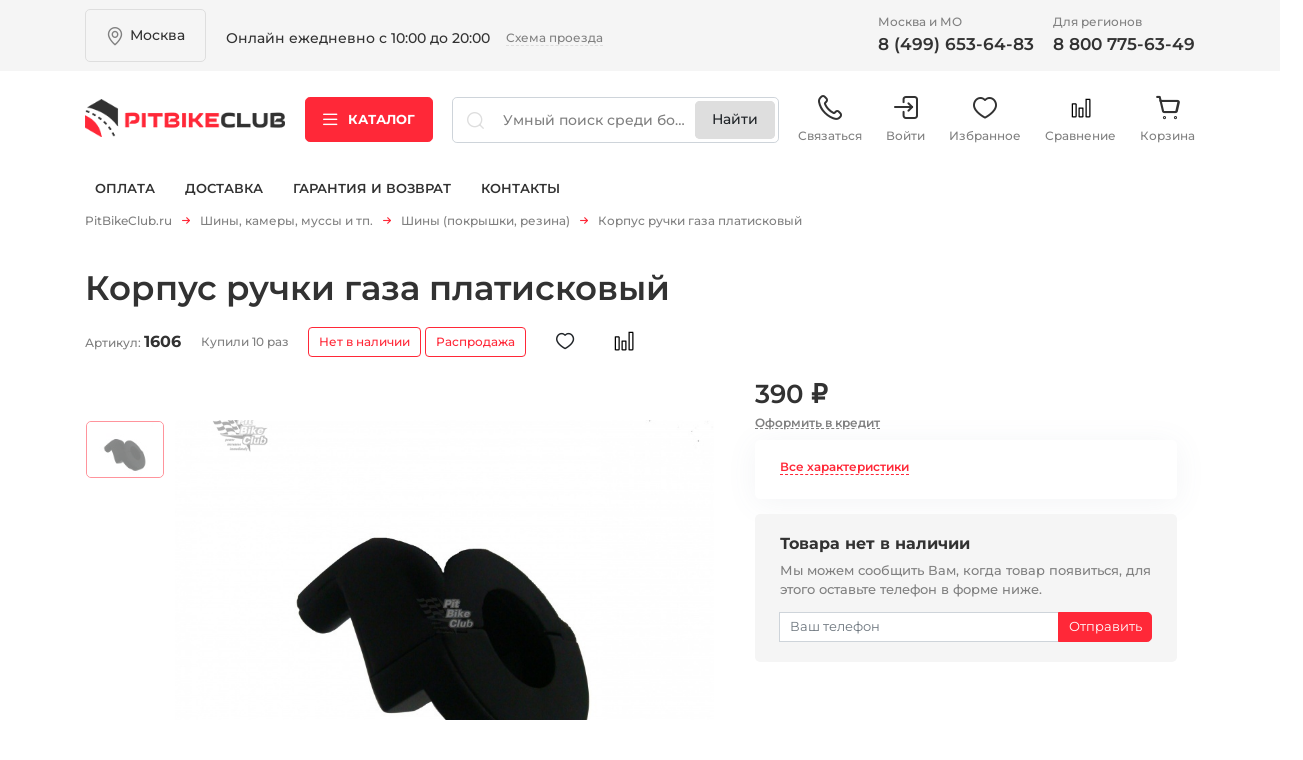

--- FILE ---
content_type: text/html; charset=utf-8
request_url: https://pitbikeclub.ru/catalog/ruchki/korpus_ruchki_gaza_platiskovyy
body_size: 21985
content:
<!DOCTYPE html>
<html  prefix="og: http://ogp.me/ns#">
   <head>
    <title>Корпус ручки газа платисковый (арт. #1606)</title>
	<meta charset="utf-8">
    <meta name="description" content="Корпус ручки газа платисковый, #1606, по цене 390 руб. с доставкой по Москве и всей России в интернет-магазине - PitbikeClub."/>
    <meta name="keywords" content="Корпус ручки газа платисковый"/>
    <meta name="SKYPE_TOOLBAR" content="SKYPE_TOOLBAR_PARSER_COMPATIBLE" />
	<meta name="viewport" content="width=device-width">
	<meta name="format-detection" content="telephone=no">
    <meta property="og:image" content="https://pitbikeclub.ru/images/18/14/18147.jpg"/>
<meta property="og:image" content="https://pitbikeclub.ru/images/18/14/18149.jpg"/>
<meta property="og:title" content="Корпус ручки газа платисковый"/>
<meta property="og:description" content="Используется практически на всех заводских моделях."/>
<meta property="og:url" content="https://pitbikeclub.ru/catalog/ruchki/korpus_ruchki_gaza_platiskovyy"/>
<meta property="og:type" content="product"/>
<meta property="product:price:amount" content="390"/>
<meta property="product:price:currency" content="RUB"/>
    <base href="https://pitbikeclub.ru/">
	<link rel="apple-touch-icon" sizes="180x180" href="/apple-touch-icon.png">
	<link rel="icon" type="image/png" sizes="32x32" href="/favicon-32x32.png">
	<link rel="icon" type="image/png" sizes="16x16" href="/favicon-16x16.png">
	<link rel="manifest" href="/manifest.json">
	<link rel="mask-icon" href="/safari-pinned-tab.svg" color="#5bbad5">
	<meta name="theme-color" content="#ffffff">
	<link rel="stylesheet" href="assets/css/libs/jquery-ui-1.9.2.custom.css?1768586682">
<link rel="stylesheet" href="assets/css/libs/fakescroll_custom.css?1768586682">
<link rel="stylesheet" href="assets/css/libs/jquery.fancybox.min.css?1768586682">
<link rel="stylesheet" href="assets/css/libs/jquery.mCustomScrollbar.min.css?1768586682">
<link rel="stylesheet" href="assets/css/libs/normalize.min.css?1768586682">
<link rel="stylesheet" href="assets/css/libs/slick.min.css?1768586682">
<link rel="stylesheet" href="assets/css/style.min.css?1768586682">
<link rel="stylesheet" href="assets/css/style.css?1768586682">
<link rel="stylesheet" href="assets/css/btns.css?1768586682">

	<!-- SCRIPTS -->
    <script src="assets/js/libs/jquery-3.5.1.min.js"></script>

 </head>

 <body itemscope itemtype="http://schema.org/WebPage">
 <div class="spinner-div"><div class="spinner"></div></div>
   	<header class="header" id="header">
    <div class="header__top-line d-lg-block d-none">
        <div class="container">
            <div class="row align-items-center">
                <div class="col-auto">
                    <div class="header__item header__location">
                        <div class="header__location-count" data-bs-toggle="modal" data-bs-target="#modalLocationHeader">
                            <p class="text">
                                Москва
                            </p>

                            <i class="icon icon-location"></i>
                        </div>
                    </div>
                </div>
                <div class="col">
                    <div class="header__item header__address">
                        <div class="header__item-title">
                         </div>

                        <div class="header__address-text">
                            <p class="text">
                                Онлайн ежедневно с 10:00 до 20:00
                            </p>
                            <a href="magazin-pitbike.htm" class="btn-text">Схема проезда</a>
                        </div>
                    </div>
                </div>
                <div class="col-auto">
                    <div class="header__item header__contacts">
                        <div class="row">
                            <div class="col">
                                <div class="header__contacts-item">
                                    <div class="header__item-title">
                                        <p class="text">
                                            Москва и МО
                                        </p>
                                    </div>
                                    <div class="header__contacts-link">
                                        <a href="tel:84996536483" class="btn-text">
                                            8 (499) 653-64-83
                                        </a>
                                    </div>
                                </div>
                            </div>
                            <div class="col">
                                <div class="header__contacts-item">
                                    <div class="header__item-title">
                                        <p class="text">
                                            Для регионов
                                        </p>
                                    </div>
                                    <div class="header__contacts-link">
                                        <a href="tel:88007756349" class="btn-text">
                                            8 800 775-63-49
                                        </a>
                                    </div>
                                </div>
                            </div>
                        </div>
                    </div>
                </div>
            </div>
        </div>
    </div>

    <div class="header__middle-line">
        <div class="container">
            <div class="row align-items-center justify-content-lg-between">
                <div class="col-lg-auto col-12 position-relative">
                    <div class="header__menu-opener d-lg-none d-block">
                        <a href="javascript:;" data-mobile-menu="opener">
                            <i class="icon icon-menu"></i>
                        </a>
                    </div>
                    <div class="header__logo">
                        <a href="./">
                            <img src="./assets/img/logo.png" alt="" class="image">
                        </a>
                    </div>
                </div>
                <div class="col-auto d-lg-block d-none">
                    <div class="header__catalog-opener">
                        <a href="javascript:;" class="btn btn-primary" role="button">
                            <i class="icon icon-menu"></i> Каталог
                        </a>
                    </div>
                </div>
                <div class="col-lg col-12">
                    <div class="header__search">
                        <form method="GET" id="searchform" action="search">
                        <div class="form">
                            <input type="hidden" name="_f[stock][]" value="1">
                            <i class="icon icon-search-simple d-lg-block d-none"></i>
                            <input type="text" name="search" id="seach_input" class="form-control form-input"
                                   placeholder="Умный поиск среди более 10000 товаров" autocomplete="off">
                            <button class="btn">    </button>
                            <input type="submit" class="btn d-none d-lg-inline-block" value="Найти" id="search_btn"/>
                        </div>
                        </form>
                    </div>
                </div>
                <div class="col-auto d-lg-block d-none">
                    <div class="header__user-menu">
                        <ul class="user-menu__list">
                            <li class="user-menu__item d-lg-none d-block">
                                <a class="user-menu__link" type="button" id="header-catalog-menu">
                                    <i class="icon icon-catalog"></i>
                                    Каталог
                                </a>
                            </li>
                            <li class="user-menu__item">
                                <a class="user-menu__link" type="button" data-bs-toggle="popover" id="header-contacts">
                                    <i class="icon icon-phone"></i>
                                    Связаться
                                </a>
                            </li>
                            <li class="user-menu__item">
                                <a href="lk" class="user-menu__link"><i class="icon icon-exit"></i>Войти</a>
                            </li>
                            <li class="user-menu__item">
                                <a href="favourite.htm" class="user-menu__link"><i class="icon icon-heart"></i>Избранное</a>
                            </li>
                            <li class="user-menu__item">
                                <a id="compare_btn_header" href="compare.htm" class="btn-compare user-menu__link position-relative p-0">
            <i class="icon icon-compare"></i>
            <span class="badge border position-absolute top-0 end-0 bg-primary text-light"></span>
            Сравнение
        </a>
                            </li>
                            <li class="user-menu__item">
                                
<a id="cart_btn_header" href="cart" class=" user-menu__link position-relative">
    <i class="icon icon-checkout"></i>
    <span class="badge border position-absolute top-0 end-0 bg-primary text-light"></span>
    Корзина
</a>

                            </li>
                        </ul>
                    </div>
                </div>
            </div>
        </div>

        <div class="header__mobile-menu" data-mobile-menu="content">
            <div class="container">
                <div class="mobile-menu__list">
                    <ul class="list list-mobile-menu">
                        <li class="list__item">
                            <a href="/lk" class="list__item-link">
                                <i class="icon icon-exit"></i>
                                Войти на сайт
                            </a>
                            <a href="/lk?act=reg" class="list__item-link">
                                РЕГИСТРАЦИЯ
                            </a>
                        </li>
                        <!-- пока не используется -->
                        <!--<li class="list__item">
                            <a href="javascript:;" class="list__item-link">
                                <i class="icon icon-search"></i>
                                ПОДОБРАТЬ ЗАПЧАСТЬ
                            </a>
                        </li>-->
                        <!-- пока не используется -->
                        <!--<li class="list__item">
                            <a href="javascript:;" class="list__item-link">
                                <i class="icon icon-qr"></i>
                                ГДЕ МОЙ ЗАКАЗ
                            </a>
                        </li>-->
                        <li class="list__item header__catalog-opener">
                            <a class="list__item-link" type="button">
                                Каталог
                            </a>
                        </li>
<!--                        <li class="list__item">-->
<!--                            <a href="service.htm" class="list__item-link">-->
<!--                                сервис-->
<!--                            </a>-->
<!--                        </li>-->
                        <li class="list__item">
                            <a href="oplata.htm" class="list__item-link">
                                оплата
                            </a>
                        </li>
                        <li class="list__item">
                            <a href="dostavka.htm" class="list__item-link">
                                доставка
                            </a>
                        </li>
                        <li class="list__item">
                            <a href="return.htm" class="list__item-link">
                                гарантия и возврат
                            </a>
                        </li>
                        <li class="list__item">
                            <a href="magazin-pitbike.htm" class="list__item-link">
                                контакты
                            </a>
                        </li>
                    </ul>
                </div>

                <div class="mobile-menu__location">
                    <div class="header__item header__location">
                        <div class="header__location-count" data-bs-toggle="modal" data-bs-target="#modalLocationHeader">
                            <p class="text">
                                Москва
                            </p>

                            <i class="icon icon-location"></i>
                        </div>
                    </div>
                </div>

                <div class="mobile-menu__contacts">

                    <div class="header__item header__contacts">
                        <div class="row gy-3">
                            <div class="col-md col-12">
                                <div class="header__contacts-item">
                                    <div class="header__contacts-link">
                                        <a href="tel:8 (499) 653-64-83" class="btn-text btn-phone">
                                            8 (499) 653-64-83
                                        </a>
                                    </div>
                                    <div class="header__item-title">
                                        <p class="text">
                                            Москва и МО
                                        </p>
                                    </div>
                                </div>
                            </div>
                            <div class="col-md col-12">
                                <div class="header__contacts-item">
                                    <div class="header__contacts-link">
                                        <a href="tel:8 800 775-63-49" class="btn-text btn-phone">
                                            8 800 775-63-49
                                        </a>
                                    </div>
                                    <div class="header__item-title">
                                        <p class="text">
                                            Для регионов
                                        </p>
                                    </div>
                                </div>
                            </div>
                        </div>
                    </div>
                </div>
            </div>
        </div>
    </div>

    <div class="header__bottom-line d-lg-block d-none">
        <div class="container">
            <div class="header__bottom-wrapper">
                <nav class="header__nav">
                    <ul class="header__nav-list navbar-nav">
<!--                        <li class="header__nav-item nav-item"><a href="service.htm"-->
<!--                                                                 class="header__nav-link nav-link">Сервис</a></li>-->
                        <li class="header__nav-item nav-item"><a href="oplata.htm"
                                                                 class="header__nav-link nav-link">Оплата</a></li>
                        <li class="header__nav-item nav-item"><a href="dostavka.htm"
                                                                 class="header__nav-link nav-link">Доставка</a></li>
                        <li class="header__nav-item nav-item"><a href="return.htm"
                                                                 class="header__nav-link nav-link">Гарантия и
                            возврат</a></li>
                        <li class="header__nav-item nav-item"><a href="magazin-pitbike.htm"
                                                                 class="header__nav-link nav-link">Контакты</a></li>
                    </ul>
                </nav>
                <!--пока не используется-->
                <!--<div class="header__user-control">
                    <div class="header__user-control-wrapper">
                        <a href="javascript:;" class="btn-text d-flex">
                            <i class="icon icon-search"></i>
                            <span class="text">Подобрать запчасть</span>
                        </a>
                        <a href="javascript:;" class="btn-text d-flex" data-bs-toggle="modal" data-bs-target="#modalOrderStatus">
                            <i class="icon icon-qr"></i>
                            <span class="text">Где мой заказ</span>
                        </a>
                    </div>
                </div>-->
            </div>
        </div>
    </div>

    <div class="header__user-menu-mobile d-lg-none d-block">
        <div class="header__user-menu">
            <ul class="user-menu__list">
                <li class="user-menu__item header__catalog-opener">
                    <a class="user-menu__link text-primary" type="button" id="header-catalog-menu-mobile">
                        <i class="icon icon-catalog text-primary"></i>
                        Каталог
                    </a>
                </li>
                <li class="user-menu__item">
                    <a class="user-menu__link" type="button" data-bs-toggle="popover" id="header-contacts-mobile">
                        <i class="icon icon-phone"></i>
                        Связаться
                    </a>
                </li>
                <li class="user-menu__item">
                    <a href="lk" class="user-menu__link"><i class="icon icon-user"></i>Личный<br> кабинет</a>
                </li>
                <li class="user-menu__item">
                    <a href="favourite.htm" class="user-menu__link"><i class="icon icon-heart"></i>Избранное</a>
                </li>
                <li class="user-menu__item">
                    <a href="compare.htm" class="user-menu__link"><i class="icon icon-compare"></i>Сравнение</a>
                </li>
                <li class="user-menu__item">
                    <a href="cart" class="user-menu__link"><i class="icon icon-checkout"></i>Корзина</a>
                </li>
            </ul>
        </div>
    </div>

    
<div class="header__catalog w-100" id="header-catalog">
    <div class="container">
        <div class="header__catalog-wrapper">
            <nav class="nav catalog__nav" role="tablist">
                <ul class="catalog__list">
                    
<li class="catalog__list-item">
    <a id="cat_2" href="catalog/pitbayki/new" class="catalog__list-link">Мототехника</a>
    <a href="#nav-tab-catalog-2"
       class="catalog__list-link-arrow  active"
       type="button"
       role="tab"
       data-bs-toggle="tab"
       aria-controls="nav-tab-catalog-2"
       aria-selected="true">
    </a>
</li>

<li class="catalog__list-item">
    <a id="cat_28" href="dvigateli-v-sbore-6765" class="catalog__list-link">Двигатели в сборе</a>
    <a href="#nav-tab-catalog-28"
       class="catalog__list-link-arrow d-none "
       type="button"
       role="tab"
       data-bs-toggle="tab"
       aria-controls="nav-tab-catalog-28"
       aria-selected="true">
    </a>
</li>

<li class="catalog__list-item">
    <a id="cat_150" href="zapchasti-butch-1900" class="catalog__list-link">Запчасти для BUTCH</a>
    <a href="#nav-tab-catalog-150"
       class="catalog__list-link-arrow  "
       type="button"
       role="tab"
       data-bs-toggle="tab"
       aria-controls="nav-tab-catalog-150"
       aria-selected="true">
    </a>
</li>

<li class="catalog__list-item">
    <a id="cat_11" href="catalog/zapchasti" class="catalog__list-link">Запчасти на мототехнику</a>
    <a href="#nav-tab-catalog-11"
       class="catalog__list-link-arrow  "
       type="button"
       role="tab"
       data-bs-toggle="tab"
       aria-controls="nav-tab-catalog-11"
       aria-selected="true">
    </a>
</li>

<li class="catalog__list-item">
    <a id="cat_280" href="zapchasti-dlya-kvadrociklov-2170.htm" class="catalog__list-link">Запчасти для квадроциклов</a>
    <a href="#nav-tab-catalog-280"
       class="catalog__list-link-arrow d-none "
       type="button"
       role="tab"
       data-bs-toggle="tab"
       aria-controls="nav-tab-catalog-280"
       aria-selected="true">
    </a>
</li>

<li class="catalog__list-item">
    <a id="cat_279" href="zapchasti-dlya-snegohodov-6155.htm" class="catalog__list-link">Запчасти для снегоходов</a>
    <a href="#nav-tab-catalog-279"
       class="catalog__list-link-arrow d-none "
       type="button"
       role="tab"
       data-bs-toggle="tab"
       aria-controls="nav-tab-catalog-279"
       aria-selected="true">
    </a>
</li>

<li class="catalog__list-item">
    <a id="cat_7" href="catalog/masla-i-gsm" class="catalog__list-link">Масла и ГСМ</a>
    <a href="#nav-tab-catalog-7"
       class="catalog__list-link-arrow  "
       type="button"
       role="tab"
       data-bs-toggle="tab"
       aria-controls="nav-tab-catalog-7"
       aria-selected="true">
    </a>
</li>

<li class="catalog__list-item">
    <a id="cat_3" href="catalog/vse_dlya_stanta_stunt" class="catalog__list-link">Запчасти для стантинга (Stunt) </a>
    <a href="#nav-tab-catalog-3"
       class="catalog__list-link-arrow d-none "
       type="button"
       role="tab"
       data-bs-toggle="tab"
       aria-controls="nav-tab-catalog-3"
       aria-selected="true">
    </a>
</li>

<li class="catalog__list-item">
    <a id="cat_9" href="catalog/moshchnost" class="catalog__list-link">Запчасти для электротранспорта </a>
    <a href="#nav-tab-catalog-9"
       class="catalog__list-link-arrow  "
       type="button"
       role="tab"
       data-bs-toggle="tab"
       aria-controls="nav-tab-catalog-9"
       aria-selected="true">
    </a>
</li>

<li class="catalog__list-item">
    <a id="cat_14" href="aksessuary-5750" class="catalog__list-link">Аксессуары</a>
    <a href="#nav-tab-catalog-14"
       class="catalog__list-link-arrow  "
       type="button"
       role="tab"
       data-bs-toggle="tab"
       aria-controls="nav-tab-catalog-14"
       aria-selected="true">
    </a>
</li>

<li class="catalog__list-item">
    <a id="cat_73" href="instrumenty-6922" class="catalog__list-link">Инструменты</a>
    <a href="#nav-tab-catalog-73"
       class="catalog__list-link-arrow  "
       type="button"
       role="tab"
       data-bs-toggle="tab"
       aria-controls="nav-tab-catalog-73"
       aria-selected="true">
    </a>
</li>

<li class="catalog__list-item">
    <a id="cat_100" href="rashodniki-6480" class="catalog__list-link">Расходники</a>
    <a href="#nav-tab-catalog-100"
       class="catalog__list-link-arrow d-none "
       type="button"
       role="tab"
       data-bs-toggle="tab"
       aria-controls="nav-tab-catalog-100"
       aria-selected="true">
    </a>
</li>

<li class="catalog__list-item">
    <a id="cat_8" href="catalog/ekipirovka" class="catalog__list-link">Экипировка</a>
    <a href="#nav-tab-catalog-8"
       class="catalog__list-link-arrow  "
       type="button"
       role="tab"
       data-bs-toggle="tab"
       aria-controls="nav-tab-catalog-8"
       aria-selected="true">
    </a>
</li>

<li class="catalog__list-item">
    <a id="cat_112" href="vse-dlya-zimy-144" class="catalog__list-link">ЗИМНИЙ сезон</a>
    <a href="#nav-tab-catalog-112"
       class="catalog__list-link-arrow  "
       type="button"
       role="tab"
       data-bs-toggle="tab"
       aria-controls="nav-tab-catalog-112"
       aria-selected="true">
    </a>
</li>

<li class="catalog__list-item">
    <a id="cat_281" href="podarochnye-sertifikaty-5574.htm" class="catalog__list-link">Подарочные сертификаты</a>
    <a href="#nav-tab-catalog-281"
       class="catalog__list-link-arrow d-none "
       type="button"
       role="tab"
       data-bs-toggle="tab"
       aria-controls="nav-tab-catalog-281"
       aria-selected="true">
    </a>
</li>

                </ul>
            </nav>
            <div class="tab-content catalog__content">
                
<div class="catalog__content-item tab-pane fade show active" id="nav-tab-catalog-2" role="tabpanel"
	 aria-labelledby="nav-tab-catalog-2">
	<div class="catalog__content-closer">
		<a href="catalog/pitbayki/new" class="btn-text btn-arrow-left">
			Каталог
		</a>
	</div>

	<div class="catalog__content-title">
		<p class="text">
			<a href="catalog/pitbayki/new" class="">Мототехника</a>
		</p>
	</div>

	<ul class="catalog__content-menu">
		
<li class="catalog__content-menu-item">
	<div class="catalog__content-menu-title">
		<p class="text">
			<a href="elektrobaiki-3555" class="">BUTCHBIKE</a>
		</p>
	</div>

	<ul class="catalog__content-list">
		
	</ul>
</li>

<li class="catalog__content-menu-item">
	<div class="catalog__content-menu-title">
		<p class="text">
			<a href="pitbaiki-7319" class="">Питбайки</a>
		</p>
	</div>

	<ul class="catalog__content-list">
		
	</ul>
</li>

<li class="catalog__content-menu-item">
	<div class="catalog__content-menu-title">
		<p class="text">
			<a href="krossovye-motocikly-9789" class="">Мотоциклы</a>
		</p>
	</div>

	<ul class="catalog__content-list">
		
	</ul>
</li>

<li class="catalog__content-menu-item">
	<div class="catalog__content-menu-title">
		<p class="text">
			<a href="kvadrocikly-1296" class="">Квадроциклы</a>
		</p>
	</div>

	<ul class="catalog__content-list">
		
	</ul>
</li>

<li class="catalog__content-menu-item">
	<div class="catalog__content-menu-title">
		<p class="text">
			<a href="elektrobaiki-6040" class="">Электротранспорт</a>
		</p>
	</div>

	<ul class="catalog__content-list">
		
	</ul>
</li>

	</ul>
</div>

<div class="catalog__content-item tab-pane fade " id="nav-tab-catalog-28" role="tabpanel"
	 aria-labelledby="nav-tab-catalog-28">
	<div class="catalog__content-closer">
		<a href="dvigateli-v-sbore-6765" class="btn-text btn-arrow-left">
			Каталог
		</a>
	</div>

	<div class="catalog__content-title">
		<p class="text">
			<a href="dvigateli-v-sbore-6765" class="">Двигатели в сборе</a>
		</p>
	</div>

	<ul class="catalog__content-menu">
		
	</ul>
</div>

<div class="catalog__content-item tab-pane fade " id="nav-tab-catalog-150" role="tabpanel"
	 aria-labelledby="nav-tab-catalog-150">
	<div class="catalog__content-closer">
		<a href="zapchasti-butch-1900" class="btn-text btn-arrow-left">
			Каталог
		</a>
	</div>

	<div class="catalog__content-title">
		<p class="text">
			<a href="zapchasti-butch-1900" class="">Запчасти для BUTCH</a>
		</p>
	</div>

	<ul class="catalog__content-menu">
		
<li class="catalog__content-menu-item">
	<div class="catalog__content-menu-title">
		<p class="text">
			<a href="akb-batareya-5923" class="">АКБ батарея</a>
		</p>
	</div>

	<ul class="catalog__content-list">
		
	</ul>
</li>

<li class="catalog__content-menu-item">
	<div class="catalog__content-menu-title">
		<p class="text">
			<a href="motor-4349" class="">Мотор</a>
		</p>
	</div>

	<ul class="catalog__content-list">
		
	</ul>
</li>

<li class="catalog__content-menu-item">
	<div class="catalog__content-menu-title">
		<p class="text">
			<a href="elektrika-6394" class="">Электроника</a>
		</p>
	</div>

	<ul class="catalog__content-list">
		
	</ul>
</li>

<li class="catalog__content-menu-item">
	<div class="catalog__content-menu-title">
		<p class="text">
			<a href="privod-cep-zvezdy-6796" class="">Привод (цепь звезды)</a>
		</p>
	</div>

	<ul class="catalog__content-list">
		
	</ul>
</li>

<li class="catalog__content-menu-item">
	<div class="catalog__content-menu-title">
		<p class="text">
			<a href="kolesa-i-komplekt-8024" class="">Колеса и комплект.</a>
		</p>
	</div>

	<ul class="catalog__content-list">
		
	</ul>
</li>

<li class="catalog__content-menu-item">
	<div class="catalog__content-menu-title">
		<p class="text">
			<a href="shassi-rama-i-komplekt-1046" class="">Шасси (рама и комплект.)</a>
		</p>
	</div>

	<ul class="catalog__content-list">
		
	</ul>
</li>

<li class="catalog__content-menu-item">
	<div class="catalog__content-menu-title">
		<p class="text">
			<a href="tormoznaya-sistema-9544" class="">Тормозная система</a>
		</p>
	</div>

	<ul class="catalog__content-list">
		
	</ul>
</li>

<li class="catalog__content-menu-item">
	<div class="catalog__content-menu-title">
		<p class="text">
			<a href="plastik-4935" class="">Пластик,сиденье</a>
		</p>
	</div>

	<ul class="catalog__content-list">
		
	</ul>
</li>

<li class="catalog__content-menu-item">
	<div class="catalog__content-menu-title">
		<p class="text">
			<a href="nakleiki-9951" class="">Наклейки</a>
		</p>
	</div>

	<ul class="catalog__content-list">
		
	</ul>
</li>

<li class="catalog__content-menu-item">
	<div class="catalog__content-menu-title">
		<p class="text">
			<a href="rezina-2602" class="">Резина</a>
		</p>
	</div>

	<ul class="catalog__content-list">
		
	</ul>
</li>

<li class="catalog__content-menu-item">
	<div class="catalog__content-menu-title">
		<p class="text">
			<a href="krepezh-6505" class="">Крепеж</a>
		</p>
	</div>

	<ul class="catalog__content-list">
		
	</ul>
</li>

<li class="catalog__content-menu-item">
	<div class="catalog__content-menu-title">
		<p class="text">
			<a href="ostalnoe-1427" class="">Остальное</a>
		</p>
	</div>

	<ul class="catalog__content-list">
		
	</ul>
</li>

	</ul>
</div>

<div class="catalog__content-item tab-pane fade " id="nav-tab-catalog-11" role="tabpanel"
	 aria-labelledby="nav-tab-catalog-11">
	<div class="catalog__content-closer">
		<a href="catalog/zapchasti" class="btn-text btn-arrow-left">
			Каталог
		</a>
	</div>

	<div class="catalog__content-title">
		<p class="text">
			<a href="catalog/zapchasti" class="">Запчасти на мототехнику</a>
		</p>
	</div>

	<ul class="catalog__content-menu">
		
<li class="catalog__content-menu-item">
	<div class="catalog__content-menu-title">
		<p class="text">
			<a href="catalog/dvigateli-v-sbore" class="">Запчасти для двигателя</a>
		</p>
	</div>

	<ul class="catalog__content-list">
		
<li class="catalog__content-list-item">
	<a id="cat_168" href="zapchasti-gbc-grm-8866.htm" class="catalog__content-list-link">Запчасти ГБЦ, ГРМ</a>
</li>

<li class="catalog__content-list-item">
	<a id="cat_13" href="catalog/zapchasti-tspg" class="catalog__content-list-link">Запчасти ЦПГ</a>
</li>

<li class="catalog__content-list-item">
	<a id="cat_16" href="zapchasti-kartera-625" class="catalog__content-list-link">Запчасти картера</a>
</li>

<li class="catalog__content-list-item">
	<a id="cat_12" href="catalog/prokladki-i-salniki" class="catalog__content-list-link">Прокладки, резинки</a>
</li>

<li class="catalog__content-list-item">
	<a id="cat_85" href="salniki-3576" class="catalog__content-list-link">Сальники двигателя</a>
</li>

<li class="catalog__content-list-item">
	<a id="cat_82" href="podshipniki-dvigatelya-2160" class="catalog__content-list-link">Подшипники двигателя</a>
</li>

	</ul>
</li>

<li class="catalog__content-menu-item">
	<div class="catalog__content-menu-title">
		<p class="text">
			<a href="kolesa-diski-oboda-stupicy-3107" class="">Колеса и резина</a>
		</p>
	</div>

	<ul class="catalog__content-list">
		
<li class="catalog__content-list-item">
	<a id="cat_33" href="kolesa-v-sbore-693" class="catalog__content-list-link">Колеса в сборе</a>
</li>

<li class="catalog__content-list-item">
	<a id="cat_34" href="diski-7639" class="catalog__content-list-link">Диски</a>
</li>

<li class="catalog__content-list-item">
	<a id="cat_10" href="catalog/motorezina" class="catalog__content-list-link">Покрышки и мотошины</a>
</li>

<li class="catalog__content-list-item">
	<a id="cat_110" href="kamery-5623" class="catalog__content-list-link">Камеры</a>
</li>

<li class="catalog__content-list-item">
	<a id="cat_35" href="vse-dlya-sborki-kolesa-6533" class="catalog__content-list-link">Обода, ступицы и спицы</a>
</li>

<li class="catalog__content-list-item">
	<a id="cat_51" href="podshipniki-i-osi-8776" class="catalog__content-list-link">Подшипники, втулки и оси</a>
</li>

<li class="catalog__content-list-item">
	<a id="cat_74" href="kolpachkislaidery-1323" class="catalog__content-list-link">Колпачки,слайдеры</a>
</li>

	</ul>
</li>

<li class="catalog__content-menu-item">
	<div class="catalog__content-menu-title">
		<p class="text">
			<a href="vyhlopnaya-sistema-5340" class="">Выхлопная система</a>
		</p>
	</div>

	<ul class="catalog__content-list">
		
	</ul>
</li>

<li class="catalog__content-menu-item">
	<div class="catalog__content-menu-title">
		<p class="text">
			<a href="ohlazhdayuschaya-sistema-9050" class="">Охлаждение</a>
		</p>
	</div>

	<ul class="catalog__content-list">
		
<li class="catalog__content-list-item">
	<a id="cat_62" href="bolty-maslyanye-3935" class="catalog__content-list-link">Болты масляные</a>
</li>

<li class="catalog__content-list-item">
	<a id="cat_60" href="radiatory-6688" class="catalog__content-list-link">Радиаторы</a>
</li>

<li class="catalog__content-list-item">
	<a id="cat_61" href="shlangi-radiatora-2360" class="catalog__content-list-link">Шланги радиатора</a>
</li>

	</ul>
</li>

<li class="catalog__content-menu-item">
	<div class="catalog__content-menu-title">
		<p class="text">
			<a href="baki-sidenya-plastik-3126" class="">Пластик и наклейки</a>
		</p>
	</div>

	<ul class="catalog__content-list">
		
<li class="catalog__content-list-item">
	<a id="cat_24" href="nakleiki-2481" class="catalog__content-list-link">Наклейки</a>
</li>

<li class="catalog__content-list-item">
	<a id="cat_25" href="plastik-2024" class="catalog__content-list-link">Пластик</a>
</li>

	</ul>
</li>

<li class="catalog__content-menu-item">
	<div class="catalog__content-menu-title">
		<p class="text">
			<a href="podveska-rama-mayatnik-3088" class="">Подвеска, рама, маятник</a>
		</p>
	</div>

	<ul class="catalog__content-list">
		
<li class="catalog__content-list-item">
	<a id="cat_17" href="amortizatory-ramy-podveska-3992" class="catalog__content-list-link">Амортизаторы </a>
</li>

<li class="catalog__content-list-item">
	<a id="cat_19" href="vilka-i-sostovlyayuschie-2681" class="catalog__content-list-link">Вилка и траверсы</a>
</li>

<li class="catalog__content-list-item">
	<a id="cat_52" href="podshipniki-i-shtoki-4353" class="catalog__content-list-link">Подшипники, оси подвески</a>
</li>

<li class="catalog__content-list-item">
	<a id="cat_36" href="ramy-mayatniki--1472" class="catalog__content-list-link">Рамы, маятники, подножки </a>
</li>

<li class="catalog__content-list-item">
	<a id="cat_86" href="salniki-i-pylniki--2937" class="catalog__content-list-link">Сальники и пыльники</a>
</li>

	</ul>
</li>

<li class="catalog__content-menu-item">
	<div class="catalog__content-menu-title">
		<p class="text">
			<a href="privod-zvezdy-cepi-4705" class="">Привод (звезды, цепи)</a>
		</p>
	</div>

	<ul class="catalog__content-list">
		
<li class="catalog__content-list-item">
	<a id="cat_21" href="zvezdy-8875" class="catalog__content-list-link">Звезды</a>
</li>

<li class="catalog__content-list-item">
	<a id="cat_42" href="uspokoiteli-slaidery-7648" class="catalog__content-list-link">Ловушки цепи,слайдеры</a>
</li>

<li class="catalog__content-list-item">
	<a id="cat_75" href="rolik-natyazhitel-7232" class="catalog__content-list-link">Ролики,натяжители</a>
</li>

<li class="catalog__content-list-item">
	<a id="cat_38" href="cepi-4097" class="catalog__content-list-link">Цепи</a>
</li>

<li class="catalog__content-list-item">
	<a id="cat_88" href="krepleniya-zvezdy-7485" class="catalog__content-list-link">Крепления звезды</a>
</li>

	</ul>
</li>

<li class="catalog__content-menu-item">
	<div class="catalog__content-menu-title">
		<p class="text">
			<a href="rashodniki-4786" class="">Расходники</a>
		</p>
	</div>

	<ul class="catalog__content-list">
		
	</ul>
</li>

<li class="catalog__content-menu-item">
	<div class="catalog__content-menu-title">
		<p class="text">
			<a href="elementy-upravleniya-5126" class="">Рули,лапки,тросы и т.п.</a>
		</p>
	</div>

	<ul class="catalog__content-list">
		
<li class="catalog__content-list-item">
	<a id="cat_288" href="zerkala-zadnego-vida-4212.htm" class="catalog__content-list-link">Зеркала заднего вида</a>
</li>

<li class="catalog__content-list-item">
	<a id="cat_23" href="lapki-kikstartera-podnozhki-102" class="catalog__content-list-link">Ножка (рычаг) кикстартера</a>
</li>

<li class="catalog__content-list-item">
	<a id="cat_108" href="pedali-nozhnogo-tormoza-6802" class="catalog__content-list-link">Педаль ножного тормоза</a>
</li>

<li class="catalog__content-list-item">
	<a id="cat_47" href="ruchki-gaza-4595" class="catalog__content-list-link">Ручки газа</a>
</li>

<li class="catalog__content-list-item">
	<a id="cat_46" href="rychagi-8968" class="catalog__content-list-link">Ручки сцепления и тормоза</a>
</li>

<li class="catalog__content-list-item">
	<a id="cat_27" href="ruli-674" class="catalog__content-list-link">Рули грипсы и пр.</a>
</li>

<li class="catalog__content-list-item">
	<a id="cat_53" href="trosa-2501" class="catalog__content-list-link">Тросы</a>
</li>

<li class="catalog__content-list-item">
	<a id="cat_54" href="lapka-kpp-2302" class="catalog__content-list-link">Лапки КПП</a>
</li>

	</ul>
</li>

<li class="catalog__content-menu-item">
	<div class="catalog__content-menu-title">
		<p class="text">
			<a href="catalog/karbyuratory" class="">Топливная система</a>
		</p>
	</div>

	<ul class="catalog__content-list">
		
<li class="catalog__content-list-item">
	<a id="cat_31" href="karbyuratory-9151" class="catalog__content-list-link">Карбюраторы и составл.</a>
</li>

<li class="catalog__content-list-item">
	<a id="cat_70" href="vozdushnye-filtra-5921" class="catalog__content-list-link">Воздушные фильтры</a>
</li>

<li class="catalog__content-list-item">
	<a id="cat_107" href="prokladki-i-termokolca-9276" class="catalog__content-list-link">Прокладки и термокольца</a>
</li>

<li class="catalog__content-list-item">
	<a id="cat_104" href="vpusknye-kollektora-6938" class="catalog__content-list-link">Впускные коллектора</a>
</li>

<li class="catalog__content-list-item">
	<a id="cat_105" href="adaptery-i-prochee-4807" class="catalog__content-list-link">Адаптеры и прочее</a>
</li>

<li class="catalog__content-list-item">
	<a id="cat_106" href="toplivnye-shlangi-2972" class="catalog__content-list-link">Топливные шланги</a>
</li>

<li class="catalog__content-list-item">
	<a id="cat_40" href="baki-7542" class="catalog__content-list-link">Бензобаки и все для них</a>
</li>

	</ul>
</li>

<li class="catalog__content-menu-item">
	<div class="catalog__content-menu-title">
		<p class="text">
			<a href="svetotehnika-4328" class="">Светотехника</a>
		</p>
	</div>

	<ul class="catalog__content-list">
		
<li class="catalog__content-list-item">
	<a id="cat_76" href="perednyaya-optika-8785" class="catalog__content-list-link">Передняя оптика</a>
</li>

<li class="catalog__content-list-item">
	<a id="cat_78" href="zadn-9082" class="catalog__content-list-link">Задняя оптика</a>
</li>

<li class="catalog__content-list-item">
	<a id="cat_301" href="povorotniki-4777.htm" class="catalog__content-list-link">Поворотники</a>
</li>

<li class="catalog__content-list-item">
	<a id="cat_77" href="zadnyaya-optika-4189" class="catalog__content-list-link">Разные компоненты</a>
</li>

	</ul>
</li>

<li class="catalog__content-menu-item">
	<div class="catalog__content-menu-title">
		<p class="text">
			<a href="sidenya-4520" class="">Сиденья</a>
		</p>
	</div>

	<ul class="catalog__content-list">
		
	</ul>
</li>

<li class="catalog__content-menu-item">
	<div class="catalog__content-menu-title">
		<p class="text">
			<a href="podshipniki-2765.htm" class="">Подшипники</a>
		</p>
	</div>

	<ul class="catalog__content-list">
		
	</ul>
</li>

<li class="catalog__content-menu-item">
	<div class="catalog__content-menu-title">
		<p class="text">
			<a href="tormoznaya-sistema-8176" class="">Тормозная система</a>
		</p>
	</div>

	<ul class="catalog__content-list">
		
<li class="catalog__content-list-item">
	<a id="cat_89" href="tormoznye-diski-7609" class="catalog__content-list-link">Тормозные диски</a>
</li>

<li class="catalog__content-list-item">
	<a id="cat_79" href="perednii-tormoz-7262" class="catalog__content-list-link">Передний тормоз</a>
</li>

<li class="catalog__content-list-item">
	<a id="cat_80" href="zadnii-tormoz-8179" class="catalog__content-list-link">Задний тормоз</a>
</li>

<li class="catalog__content-list-item">
	<a id="cat_71" href="kolodki-4822" class="catalog__content-list-link">Колодки</a>
</li>

<li class="catalog__content-list-item">
	<a id="cat_81" href="shlangi-bolty-gidrolinii-3163" class="catalog__content-list-link">Шланги и гидролинии</a>
</li>

<li class="catalog__content-list-item">
	<a id="cat_90" href="bolty-tormoznye-3824" class="catalog__content-list-link">Болты тормоз/крепеж</a>
</li>

	</ul>
</li>

<li class="catalog__content-menu-item">
	<div class="catalog__content-menu-title">
		<p class="text">
			<a href="elektrika-svetotehnika-5690" class="">Электрика</a>
		</p>
	</div>

	<ul class="catalog__content-list">
		
<li class="catalog__content-list-item">
	<a id="cat_91" href="akkumulyatory-8433" class="catalog__content-list-link">Аккумуляторы</a>
</li>

<li class="catalog__content-list-item">
	<a id="cat_97" href="glavnyi-zhgut-provodki-9170" class="catalog__content-list-link">Главный жгут проводки</a>
</li>

<li class="catalog__content-list-item">
	<a id="cat_92" href="bloki-upravleniya-9880" class="catalog__content-list-link">Блоки управления CDI</a>
</li>

<li class="catalog__content-list-item">
	<a id="cat_93" href="knopki-vkl-vykl-startera-4049" class="catalog__content-list-link">Кнопки вкл/выкл/стартера</a>
</li>

<li class="catalog__content-list-item">
	<a id="cat_94" href="rele-2223" class="catalog__content-list-link">Реле </a>
</li>

<li class="catalog__content-list-item">
	<a id="cat_96" href="katushka-zazhiganiya-9397" class="catalog__content-list-link">Катушка зажигания</a>
</li>

<li class="catalog__content-list-item">
	<a id="cat_95" href="zamki-zazhiganiya-150" class="catalog__content-list-link">Замки зажигания</a>
</li>

<li class="catalog__content-list-item">
	<a id="cat_98" href="svecha-zazhiganiya-1515" class="catalog__content-list-link">Свечи зажигания</a>
</li>

	</ul>
</li>

	</ul>
</div>

<div class="catalog__content-item tab-pane fade " id="nav-tab-catalog-280" role="tabpanel"
	 aria-labelledby="nav-tab-catalog-280">
	<div class="catalog__content-closer">
		<a href="zapchasti-dlya-kvadrociklov-2170.htm" class="btn-text btn-arrow-left">
			Каталог
		</a>
	</div>

	<div class="catalog__content-title">
		<p class="text">
			<a href="zapchasti-dlya-kvadrociklov-2170.htm" class="">Запчасти для квадроциклов</a>
		</p>
	</div>

	<ul class="catalog__content-menu">
		
	</ul>
</div>

<div class="catalog__content-item tab-pane fade " id="nav-tab-catalog-279" role="tabpanel"
	 aria-labelledby="nav-tab-catalog-279">
	<div class="catalog__content-closer">
		<a href="zapchasti-dlya-snegohodov-6155.htm" class="btn-text btn-arrow-left">
			Каталог
		</a>
	</div>

	<div class="catalog__content-title">
		<p class="text">
			<a href="zapchasti-dlya-snegohodov-6155.htm" class="">Запчасти для снегоходов</a>
		</p>
	</div>

	<ul class="catalog__content-menu">
		
	</ul>
</div>

<div class="catalog__content-item tab-pane fade " id="nav-tab-catalog-7" role="tabpanel"
	 aria-labelledby="nav-tab-catalog-7">
	<div class="catalog__content-closer">
		<a href="catalog/masla-i-gsm" class="btn-text btn-arrow-left">
			Каталог
		</a>
	</div>

	<div class="catalog__content-title">
		<p class="text">
			<a href="catalog/masla-i-gsm" class="">Масла и ГСМ</a>
		</p>
	</div>

	<ul class="catalog__content-menu">
		
<li class="catalog__content-menu-item">
	<div class="catalog__content-menu-title">
		<p class="text">
			<a href="motornoe-maslo-8472.htm" class="">Моторные масла</a>
		</p>
	</div>

	<ul class="catalog__content-list">
		
	</ul>
</li>

<li class="catalog__content-menu-item">
	<div class="catalog__content-menu-title">
		<p class="text">
			<a href="maslo-dlya-vilok-i-amortizatorov-3368.htm" class="">Масла для амортизаторов</a>
		</p>
	</div>

	<ul class="catalog__content-list">
		
	</ul>
</li>

<li class="catalog__content-menu-item">
	<div class="catalog__content-menu-title">
		<p class="text">
			<a href="propitka-chistka-dlya-filtrov-8381.htm" class="">Пропитка/Очистка для фильтров</a>
		</p>
	</div>

	<ul class="catalog__content-list">
		
	</ul>
</li>

<li class="catalog__content-menu-item">
	<div class="catalog__content-menu-title">
		<p class="text">
			<a href="smazka-dlya-cepi-1613.htm" class="">Смазка/Очистка для цепи</a>
		</p>
	</div>

	<ul class="catalog__content-list">
		
	</ul>
</li>

<li class="catalog__content-menu-item">
	<div class="catalog__content-menu-title">
		<p class="text">
			<a href="tormoznaya-zhidkost-1445.htm" class="">Тормозная жидкость</a>
		</p>
	</div>

	<ul class="catalog__content-list">
		
	</ul>
</li>

<li class="catalog__content-menu-item">
	<div class="catalog__content-menu-title">
		<p class="text">
			<a href="fiksator-rezby-2615.htm" class="">Герметики/Фиксаторы</a>
		</p>
	</div>

	<ul class="catalog__content-list">
		
	</ul>
</li>

<li class="catalog__content-menu-item">
	<div class="catalog__content-menu-title">
		<p class="text">
			<a href="antifriz-4590.htm" class="">Антифриз</a>
		</p>
	</div>

	<ul class="catalog__content-list">
		
	</ul>
</li>

<li class="catalog__content-menu-item">
	<div class="catalog__content-menu-title">
		<p class="text">
			<a href="ochistiteli-4404.htm" class="">Очистители</a>
		</p>
	</div>

	<ul class="catalog__content-list">
		
	</ul>
</li>

<li class="catalog__content-menu-item">
	<div class="catalog__content-menu-title">
		<p class="text">
			<a href="smazki---silikon-1529.htm" class="">Многоцелевые смазки</a>
		</p>
	</div>

	<ul class="catalog__content-list">
		
	</ul>
</li>

<li class="catalog__content-menu-item">
	<div class="catalog__content-menu-title">
		<p class="text">
			<a href="speczhidkosti-3272.htm" class="">Спецсредства</a>
		</p>
	</div>

	<ul class="catalog__content-list">
		
	</ul>
</li>

<li class="catalog__content-menu-item">
	<div class="catalog__content-menu-title">
		<p class="text">
			<a href="motokosmetika-4269.htm" class="">Мотокосметика</a>
		</p>
	</div>

	<ul class="catalog__content-list">
		
	</ul>
</li>

	</ul>
</div>

<div class="catalog__content-item tab-pane fade " id="nav-tab-catalog-3" role="tabpanel"
	 aria-labelledby="nav-tab-catalog-3">
	<div class="catalog__content-closer">
		<a href="catalog/vse_dlya_stanta_stunt" class="btn-text btn-arrow-left">
			Каталог
		</a>
	</div>

	<div class="catalog__content-title">
		<p class="text">
			<a href="catalog/vse_dlya_stanta_stunt" class="">Запчасти для стантинга (Stunt) </a>
		</p>
	</div>

	<ul class="catalog__content-menu">
		
	</ul>
</div>

<div class="catalog__content-item tab-pane fade " id="nav-tab-catalog-9" role="tabpanel"
	 aria-labelledby="nav-tab-catalog-9">
	<div class="catalog__content-closer">
		<a href="catalog/moshchnost" class="btn-text btn-arrow-left">
			Каталог
		</a>
	</div>

	<div class="catalog__content-title">
		<p class="text">
			<a href="catalog/moshchnost" class="">Запчасти для электротранспорта </a>
		</p>
	</div>

	<ul class="catalog__content-menu">
		
<li class="catalog__content-menu-item">
	<div class="catalog__content-menu-title">
		<p class="text">
			<a href="batarei-i-vse-dlya-nih-2247" class="">АКБ и комплект.</a>
		</p>
	</div>

	<ul class="catalog__content-list">
		
	</ul>
</li>

<li class="catalog__content-menu-item">
	<div class="catalog__content-menu-title">
		<p class="text">
			<a href="aksessuary-391" class="">Аксессуары</a>
		</p>
	</div>

	<ul class="catalog__content-list">
		
	</ul>
</li>

<li class="catalog__content-menu-item">
	<div class="catalog__content-menu-title">
		<p class="text">
			<a href="zaryadnye-ustroistva-9145" class="">Зарядные устройства</a>
		</p>
	</div>

	<ul class="catalog__content-list">
		
	</ul>
</li>

<li class="catalog__content-menu-item">
	<div class="catalog__content-menu-title">
		<p class="text">
			<a href="knopki-vkl-vykl-8882" class="">Кнопки вкл выкл</a>
		</p>
	</div>

	<ul class="catalog__content-list">
		
	</ul>
</li>

<li class="catalog__content-menu-item">
	<div class="catalog__content-menu-title">
		<p class="text">
			<a href="konnektorysoedinitelnye-klemy-i-razemy-8580" class="">Коннекторы,соединительные клемы и разъемы</a>
		</p>
	</div>

	<ul class="catalog__content-list">
		
	</ul>
</li>

<li class="catalog__content-menu-item">
	<div class="catalog__content-menu-title">
		<p class="text">
			<a href="kontroller-dlya-motora-7434" class="">Контроллер для мотора</a>
		</p>
	</div>

	<ul class="catalog__content-list">
		
	</ul>
</li>

<li class="catalog__content-menu-item">
	<div class="catalog__content-menu-title">
		<p class="text">
			<a href="korpusa-dlya-akkumulyatornyh-batarei-676" class="">Корпуса для АКБ</a>
		</p>
	</div>

	<ul class="catalog__content-list">
		
	</ul>
</li>

<li class="catalog__content-menu-item">
	<div class="catalog__content-menu-title">
		<p class="text">
			<a href="motor-kolesa-7598" class="">Мотор колеса</a>
		</p>
	</div>

	<ul class="catalog__content-list">
		
	</ul>
</li>

<li class="catalog__content-menu-item">
	<div class="catalog__content-menu-title">
		<p class="text">
			<a href="motory-6910" class="">Моторы</a>
		</p>
	</div>

	<ul class="catalog__content-list">
		
	</ul>
</li>

<li class="catalog__content-menu-item">
	<div class="catalog__content-menu-title">
		<p class="text">
			<a href="opletki-provoda-i-tp-9287" class="">Оплетки провода и т.п.</a>
		</p>
	</div>

	<ul class="catalog__content-list">
		
	</ul>
</li>

<li class="catalog__content-menu-item">
	<div class="catalog__content-menu-title">
		<p class="text">
			<a href="invertory-dc-dc-6074" class="">Преобразователь DC-DC </a>
		</p>
	</div>

	<ul class="catalog__content-list">
		
	</ul>
</li>

<li class="catalog__content-menu-item">
	<div class="catalog__content-menu-title">
		<p class="text">
			<a href="ruchki-rychagi-i-kurki-gaza-2610" class="">Ручки, рычаги и курки газа</a>
		</p>
	</div>

	<ul class="catalog__content-list">
		
	</ul>
</li>

<li class="catalog__content-menu-item">
	<div class="catalog__content-menu-title">
		<p class="text">
			<a href="svetotehnika-7147" class="">Светотехника</a>
		</p>
	</div>

	<ul class="catalog__content-list">
		
	</ul>
</li>

<li class="catalog__content-menu-item">
	<div class="catalog__content-menu-title">
		<p class="text">
			<a href="tormoznaya-sistema-7655" class="">Тормозная система</a>
		</p>
	</div>

	<ul class="catalog__content-list">
		
	</ul>
</li>

	</ul>
</div>

<div class="catalog__content-item tab-pane fade " id="nav-tab-catalog-14" role="tabpanel"
	 aria-labelledby="nav-tab-catalog-14">
	<div class="catalog__content-closer">
		<a href="aksessuary-5750" class="btn-text btn-arrow-left">
			Каталог
		</a>
	</div>

	<div class="catalog__content-title">
		<p class="text">
			<a href="aksessuary-5750" class="">Аксессуары</a>
		</p>
	</div>

	<ul class="catalog__content-menu">
		
<li class="catalog__content-menu-item">
	<div class="catalog__content-menu-title">
		<p class="text">
			<a href="brelki-4892" class="">Брелоки</a>
		</p>
	</div>

	<ul class="catalog__content-list">
		
	</ul>
</li>

<li class="catalog__content-menu-item">
	<div class="catalog__content-menu-title">
		<p class="text">
			<a href="derzhateli-telefona-5106" class="">Держатели телефона</a>
		</p>
	</div>

	<ul class="catalog__content-list">
		
	</ul>
</li>

<li class="catalog__content-menu-item">
	<div class="catalog__content-menu-title">
		<p class="text">
			<a href="zaschita-ruk-2826" class="">Защита рук</a>
		</p>
	</div>

	<ul class="catalog__content-list">
		
	</ul>
</li>

<li class="catalog__content-menu-item">
	<div class="catalog__content-menu-title">
		<p class="text">
			<a href="motoschetchiki-161" class="">Мотосчетчики</a>
		</p>
	</div>

	<ul class="catalog__content-list">
		
	</ul>
</li>

<li class="catalog__content-menu-item">
	<div class="catalog__content-menu-title">
		<p class="text">
			<a href="hranenie-i-obsluzhivanie-9252" class="">Подставки и подъемники</a>
		</p>
	</div>

	<ul class="catalog__content-list">
		
	</ul>
</li>

<li class="catalog__content-menu-item">
	<div class="catalog__content-menu-title">
		<p class="text">
			<a href="prochee-4602" class="">Прочее</a>
		</p>
	</div>

	<ul class="catalog__content-list">
		
	</ul>
</li>

<li class="catalog__content-menu-item">
	<div class="catalog__content-menu-title">
		<p class="text">
			<a href="chehly-i-bryzgoviki-1032" class="">Чехлы и брызговики</a>
		</p>
	</div>

	<ul class="catalog__content-list">
		
	</ul>
</li>

<li class="catalog__content-menu-item">
	<div class="catalog__content-menu-title">
		<p class="text">
			<a href="zaschita-dvigatelya-8416" class="">Защита двигателя</a>
		</p>
	</div>

	<ul class="catalog__content-list">
		
	</ul>
</li>

	</ul>
</div>

<div class="catalog__content-item tab-pane fade " id="nav-tab-catalog-73" role="tabpanel"
	 aria-labelledby="nav-tab-catalog-73">
	<div class="catalog__content-closer">
		<a href="instrumenty-6922" class="btn-text btn-arrow-left">
			Каталог
		</a>
	</div>

	<div class="catalog__content-title">
		<p class="text">
			<a href="instrumenty-6922" class="">Инструменты</a>
		</p>
	</div>

	<ul class="catalog__content-menu">
		
<li class="catalog__content-menu-item">
	<div class="catalog__content-menu-title">
		<p class="text">
			<a href="klyuchi-i-semniki-6779" class="">Ключи и съемники</a>
		</p>
	</div>

	<ul class="catalog__content-list">
		
	</ul>
</li>

<li class="catalog__content-menu-item">
	<div class="catalog__content-menu-title">
		<p class="text">
			<a href="montazhki-6598" class="">Монтажки</a>
		</p>
	</div>

	<ul class="catalog__content-list">
		
	</ul>
</li>

<li class="catalog__content-menu-item">
	<div class="catalog__content-menu-title">
		<p class="text">
			<a href="prochee-kanistry-izolenta-9753" class="">Полезное в гараж (канистры, изолента)</a>
		</p>
	</div>

	<ul class="catalog__content-list">
		
	</ul>
</li>

<li class="catalog__content-menu-item">
	<div class="catalog__content-menu-title">
		<p class="text">
			<a href="hranenie-instrumenta-8641" class="">Хранение инструмента</a>
		</p>
	</div>

	<ul class="catalog__content-list">
		
	</ul>
</li>

<li class="catalog__content-menu-item">
	<div class="catalog__content-menu-title">
		<p class="text">
			<a href="schetki-i-ochistiteli-9384" class="">Щетки и очистители</a>
		</p>
	</div>

	<ul class="catalog__content-list">
		
	</ul>
</li>

	</ul>
</div>

<div class="catalog__content-item tab-pane fade " id="nav-tab-catalog-100" role="tabpanel"
	 aria-labelledby="nav-tab-catalog-100">
	<div class="catalog__content-closer">
		<a href="rashodniki-6480" class="btn-text btn-arrow-left">
			Каталог
		</a>
	</div>

	<div class="catalog__content-title">
		<p class="text">
			<a href="rashodniki-6480" class="">Расходники</a>
		</p>
	</div>

	<ul class="catalog__content-menu">
		
	</ul>
</div>

<div class="catalog__content-item tab-pane fade " id="nav-tab-catalog-8" role="tabpanel"
	 aria-labelledby="nav-tab-catalog-8">
	<div class="catalog__content-closer">
		<a href="catalog/ekipirovka" class="btn-text btn-arrow-left">
			Каталог
		</a>
	</div>

	<div class="catalog__content-title">
		<p class="text">
			<a href="catalog/ekipirovka" class="">Экипировка</a>
		</p>
	</div>

	<ul class="catalog__content-menu">
		
<li class="catalog__content-menu-item">
	<div class="catalog__content-menu-title">
		<p class="text">
			<a href="shlema-3341" class="">Шлемы и аксессуары</a>
		</p>
	</div>

	<ul class="catalog__content-list">
		
<li class="catalog__content-list-item">
	<a id="cat_186" href="kross-6137.htm" class="catalog__content-list-link">Кроссовые шлемы</a>
</li>

<li class="catalog__content-list-item">
	<a id="cat_187" href="motard-7834.htm" class="catalog__content-list-link">Шлемы Мотард</a>
</li>

<li class="catalog__content-list-item">
	<a id="cat_188" href="integral-8341.htm" class="catalog__content-list-link">Шлемы Интеграл</a>
</li>

<li class="catalog__content-list-item">
	<a id="cat_184" href="aksessuary-dlya-shlemov-3676.htm" class="catalog__content-list-link">Аксессуары для шлемов</a>
</li>

<li class="catalog__content-list-item">
	<a id="cat_185" href="podshlemniki-7475.htm" class="catalog__content-list-link">Подшлемники</a>
</li>

	</ul>
</li>

<li class="catalog__content-menu-item">
	<div class="catalog__content-menu-title">
		<p class="text">
			<a href="ochki-maski-stekla-5697" class="">Очки, линзы, аксессуары</a>
		</p>
	</div>

	<ul class="catalog__content-list">
		
<li class="catalog__content-list-item">
	<a id="cat_180" href="ochki-maski-3217.htm" class="catalog__content-list-link">Очки</a>
</li>

<li class="catalog__content-list-item">
	<a id="cat_181" href="linzy-9860.htm" class="catalog__content-list-link">Линзы</a>
</li>

<li class="catalog__content-list-item">
	<a id="cat_182" href="aksessuary-dlya-ochkov-9841.htm" class="catalog__content-list-link">Аксессуары для очков</a>
</li>

	</ul>
</li>

<li class="catalog__content-menu-item">
	<div class="catalog__content-menu-title">
		<p class="text">
			<a href="zaschita-tela-i-shei-2479" class="">Защита и аксессуары</a>
		</p>
	</div>

	<ul class="catalog__content-list">
		
<li class="catalog__content-list-item">
	<a id="cat_191" href="zaschita-tela-6760.htm" class="catalog__content-list-link">Защита тела</a>
</li>

<li class="catalog__content-list-item">
	<a id="cat_193" href="nakolenniki-5298.htm" class="catalog__content-list-link">Наколенники</a>
</li>

<li class="catalog__content-list-item">
	<a id="cat_194" href="nalokotniki-9568.htm" class="catalog__content-list-link">Налокотники</a>
</li>

<li class="catalog__content-list-item">
	<a id="cat_192" href="zaschita-shei-2197.htm" class="catalog__content-list-link">Защита шеи</a>
</li>

<li class="catalog__content-list-item">
	<a id="cat_196" href="zaschita-poyasa-5459.htm" class="catalog__content-list-link">Защита пояса</a>
</li>

<li class="catalog__content-list-item">
	<a id="cat_195" href="zaschitnye-shorty-3435.htm" class="catalog__content-list-link">Защитные шорты</a>
</li>

<li class="catalog__content-list-item">
	<a id="cat_197" href="komplekt-zaschity-1890.htm" class="catalog__content-list-link">Комплект защиты</a>
</li>

<li class="catalog__content-list-item">
	<a id="cat_190" href="aksessuary-dlya-zaschity-321.htm" class="catalog__content-list-link">Аксессуары для защиты</a>
</li>

	</ul>
</li>

<li class="catalog__content-menu-item">
	<div class="catalog__content-menu-title">
		<p class="text">
			<a href="dzhersi-3242" class="">Джерси</a>
		</p>
	</div>

	<ul class="catalog__content-list">
		
	</ul>
</li>

<li class="catalog__content-menu-item">
	<div class="catalog__content-menu-title">
		<p class="text">
			<a href="motoshtany-4166" class="">Мотоштаны</a>
		</p>
	</div>

	<ul class="catalog__content-list">
		
	</ul>
</li>

<li class="catalog__content-menu-item">
	<div class="catalog__content-menu-title">
		<p class="text">
			<a href="komplekt-ekipirovki-4911.htm" class="">Комплект экипировки</a>
		</p>
	</div>

	<ul class="catalog__content-list">
		
	</ul>
</li>

<li class="catalog__content-menu-item">
	<div class="catalog__content-menu-title">
		<p class="text">
			<a href="perchatki-1095" class="">Мотоперчатки</a>
		</p>
	</div>

	<ul class="catalog__content-list">
		
	</ul>
</li>

<li class="catalog__content-menu-item">
	<div class="catalog__content-menu-title">
		<p class="text">
			<a href="obuv-8207" class="">Мотоботы и аксессуары</a>
		</p>
	</div>

	<ul class="catalog__content-list">
		
<li class="catalog__content-list-item">
	<a id="cat_198" href="motoboty-2052.htm" class="catalog__content-list-link">Мотоботы</a>
</li>

<li class="catalog__content-list-item">
	<a id="cat_199" href="aksessuary-dlya-motobot-9722.htm" class="catalog__content-list-link">Аксессуары для мотобот</a>
</li>

	</ul>
</li>

<li class="catalog__content-menu-item">
	<div class="catalog__content-menu-title">
		<p class="text">
			<a href="termobele-4940" class="">Термобелье</a>
		</p>
	</div>

	<ul class="catalog__content-list">
		
	</ul>
</li>

<li class="catalog__content-menu-item">
	<div class="catalog__content-menu-title">
		<p class="text">
			<a href="dozhdeviki-2680" class="">Дождевики</a>
		</p>
	</div>

	<ul class="catalog__content-list">
		
	</ul>
</li>

<li class="catalog__content-menu-item">
	<div class="catalog__content-menu-title">
		<p class="text">
			<a href="sumki-dlya-ekipirovki-962" class="">Сумки для экипировки</a>
		</p>
	</div>

	<ul class="catalog__content-list">
		
	</ul>
</li>

<li class="catalog__content-menu-item">
	<div class="catalog__content-menu-title">
		<p class="text">
			<a href="zimnie-kombinezony-5709" class="">Зимние комбинезоны</a>
		</p>
	</div>

	<ul class="catalog__content-list">
		
	</ul>
</li>

<li class="catalog__content-menu-item">
	<div class="catalog__content-menu-title">
		<p class="text">
			<a href="odezhda--7319" class="">Мерч PITBIKECLUB</a>
		</p>
	</div>

	<ul class="catalog__content-list">
		
	</ul>
</li>

<li class="catalog__content-menu-item">
	<div class="catalog__content-menu-title">
		<p class="text">
			<a href="uhod-za-ekipirovkoi-3440.htm" class="">Уход за экипировкой</a>
		</p>
	</div>

	<ul class="catalog__content-list">
		
	</ul>
</li>

	</ul>
</div>

<div class="catalog__content-item tab-pane fade " id="nav-tab-catalog-112" role="tabpanel"
	 aria-labelledby="nav-tab-catalog-112">
	<div class="catalog__content-closer">
		<a href="vse-dlya-zimy-144" class="btn-text btn-arrow-left">
			Каталог
		</a>
	</div>

	<div class="catalog__content-title">
		<p class="text">
			<a href="vse-dlya-zimy-144" class="">ЗИМНИЙ сезон</a>
		</p>
	</div>

	<ul class="catalog__content-menu">
		
<li class="catalog__content-menu-item">
	<div class="catalog__content-menu-title">
		<p class="text">
			<a href="mufty-na-rul-4864.htm" class="">Муфты на руль</a>
		</p>
	</div>

	<ul class="catalog__content-list">
		
	</ul>
</li>

<li class="catalog__content-menu-item">
	<div class="catalog__content-menu-title">
		<p class="text">
			<a href="gusenichnye-komplekty-7393.htm" class="">Сноубайк (Гусеничные комплекты) </a>
		</p>
	</div>

	<ul class="catalog__content-list">
		
	</ul>
</li>

<li class="catalog__content-menu-item">
	<div class="catalog__content-menu-title">
		<p class="text">
			<a href="shipy-7867.htm" class="">Шипы</a>
		</p>
	</div>

	<ul class="catalog__content-list">
		
	</ul>
</li>

<li class="catalog__content-menu-item">
	<div class="catalog__content-menu-title">
		<p class="text">
			<a href="zapchasti-dlya-gusenic-6944.htm" class="">Запчасти для сноубайка и снегоходов</a>
		</p>
	</div>

	<ul class="catalog__content-list">
		
	</ul>
</li>

<li class="catalog__content-menu-item">
	<div class="catalog__content-menu-title">
		<p class="text">
			<a href="zimnie-aksessuary-7067.htm" class="">Подогрев ручек</a>
		</p>
	</div>

	<ul class="catalog__content-list">
		
	</ul>
</li>

<li class="catalog__content-menu-item">
	<div class="catalog__content-menu-title">
		<p class="text">
			<a href="gotovye-komplekty-330.htm" class="">Термобелье</a>
		</p>
	</div>

	<ul class="catalog__content-list">
		
	</ul>
</li>

<li class="catalog__content-menu-item">
	<div class="catalog__content-menu-title">
		<p class="text">
			<a href="uteplennaya-odezhda-470.htm" class="">Утепленная одежда</a>
		</p>
	</div>

	<ul class="catalog__content-list">
		
	</ul>
</li>

	</ul>
</div>

<div class="catalog__content-item tab-pane fade " id="nav-tab-catalog-281" role="tabpanel"
	 aria-labelledby="nav-tab-catalog-281">
	<div class="catalog__content-closer">
		<a href="podarochnye-sertifikaty-5574.htm" class="btn-text btn-arrow-left">
			Каталог
		</a>
	</div>

	<div class="catalog__content-title">
		<p class="text">
			<a href="podarochnye-sertifikaty-5574.htm" class="">Подарочные сертификаты</a>
		</p>
	</div>

	<ul class="catalog__content-menu">
		
	</ul>
</div>

            </div>
        </div>
    </div>
</div>

</header>
    <div class="popover-content-wrapper">
    <div class="popover-content popover-contacts" data-name="popover-contacts">
        <div class="popover-contacts__wrapper">
            <div class="popover-contacts__item">
                <div class="item__title">
                    <p class="text">
                        Москва и МО
                    </p>
                </div>
                <div class="item__link">
                    <a href="tel:84996536483" class="btn-text">
                        8 (499) 653-64-83
                    </a>
                </div>
            </div>
            <div class="popover-contacts__item">
                <div class="item__title">
                    <p class="text">
                        Для регионов
                    </p>
                </div>
                <div class="item__link">
                    <a href="tel:84996536483" class="btn-text">
                        8 800 775-63-49
                    </a>
                </div>
            </div>
        </div>

        <div class="popover-contacts__media">
            <ul class="list list-media">
                <li class="list__item item--whatsapp"><a href="https://wa.me/79150727313" class="list__item-link"><i
                        class="icon icon-whatsapp"></i></a></li>
                <li class="list__item item--telegram"><a href="https://telegram.im/@pitclub_bot" class="list__item-link"><i
                        class="icon icon-telegram"></i></a></li>
                <li class="list__item item--vk"><a href="https://vk.me/pitbikeclub" class="list__item-link"><i
                        class="icon icon-vk"></i></a></li>
                <li class="list__item item--mail"><a href="mailto:info@pitbikeclub.ru" class="list__item-link"><i
                        class="icon icon-mail"></i></a></li>
            </ul>
        </div>
    </div>
</div>
     <!-- Main content -->
	<div class="main_content">
		<div class="container">
			<div class="row">
  				<div class="col-sm-11 col-lg-12 main_content_container">
					
  <div class="breadcrumbs">
    <ul class="breadcrumbs__list">
      
<li class="breadcrumbs__item">
  <span itemscope itemtype="http://data-vocabulary.org/Breadcrumb"><a href="https://pitbikeclub.ru/" itemprop="url" class="breadcrumbs__link"><span itemprop="title"><p class="text">PitBikeClub.ru</p></span></a> </span>
</li>

<li class="breadcrumbs__item">
  <span itemscope itemtype="http://data-vocabulary.org/Breadcrumb"><a href="https://pitbikeclub.ru/shiny-kamery-mussy-i-tp-8308.htm" itemprop="url" class="breadcrumbs__link"><span itemprop="title"><p class="text">Шины, камеры, муссы и тп.</p></span></a> </span>
</li>

<li class="breadcrumbs__item">
  <span itemscope itemtype="http://data-vocabulary.org/Breadcrumb"><a href="https://pitbikeclub.ru/shiny-6106.htm" itemprop="url" class="breadcrumbs__link"><span itemprop="title"><p class="text">Шины (покрышки, резина)</p></span></a> </span>
</li>

<li class="breadcrumbs__item">
  <span class="this_page"><p class="text">Корпус ручки газа платисковый</p></span>
</li>

    </ul>
  </div>

					<div class="breadcrumbs">
 <ul class="breadcrumbs__list">
 
 </ul>
</div>


<section class="section section-product-detail" id="section-product-detail">
 <div class="product-detail-block">

 <div class="section__title">
 <h1 class="text">
 Корпус ручки газа платисковый
 </h1>
 </div>

 <div class="product-detail__info">
 <div class="row gy-2 align-items-center">
 <div class="col-auto">
 <div class="info__text">
 <p class="text">
 Артикул: <span class="sku-code"><strong>1606</strong></span>
 </p>
 </div>
 </div>
 <div class="col-auto">
 <div class="info__text">
 <p class="text">
   Купили 10 раз   </p>
 </div>
 </div>
 <div class="col-auto">
 <div class="info__tags">
 <ul class="list list-tags">
 <li class="list__item item--discount ">
 <p class="text">
 Нет в наличии
 </p>
 </li>

  <li class="list__item item--discount">
 <p class="text">
 Распродажа
 </p>
 </li>
  </ul>
 </div>
 </div>
 <div class="col-auto">
 <div class="info__favorite">
 <span><a href="javascript:addToFav(1606);" class="fav_1606 btn btn-favorite"></a></span>
 </div>
 </div>
 <div class="col-auto">
 <div class="info__favorite">
 <span><a href="javascript:addToCompare(1606);" class="btn-compare compare_1606 btn">
                <i class="icon icon-compare"></i>
            </a></span>
 </div>
 </div>
 </div>
 </div>

 <div class="product-detail__wrapper">
 <div class="product-detail__image">
 <div class="slider slider-product-detail">
 <div class="slider__wrapper-vertical">
  <div class="slider__item">
 <div class="item__wrapper">
 <div class="item__image">
 <img src="https://pitbikeclub.ru/images/18/14/18146.jpg" class="image lazyloaded" alt=" фото " title=" фото ">
 </div>
 </div>
 </div>
 
  </div>

 <div class="slider__wrapper">
  <div class="slider__item">
 <div class="item__wrapper">
 <div class="item__image">
 <a data-fancybox="preview" href="https://pitbikeclub.ru/images/18/14/18147.jpg" class="image-wrapper d-block"
 style="background-image: url('https://pitbikeclub.ru/images/18/14/18147.jpg');"></a>
 </div>
 </div>
 </div>
 
  </div>
 </div>
 </div>

 <div class="product-detail__content">
 <div class="product-detail__price">
 <div class="product-detail__price-wrapper">
 <div class="product-price product-price--single">
 <div class="product-price__count">
  <p class="count count-club">
 390 ₽
 </p>

   </div>

 <div class="product-price__credit d-xl-block d-none">
 <a href="/news/blog/pokupka-v-kredit-200.htm" class="btn-text">
 Оформить в кредит
 </a>
 </div>
 </div>

 
 <div class="product-price__credit d-xl-none d-block">
 <a href="news/blog/pokupka-v-kredit-200.htm" class="btn-text">
 Оформить в кредит
 </a>
 </div>
 </div>
 </div>

 <div class="product-detail__specifications">
 <div class="specifications__list">
 <ul class="list list-specifications">
    </ul>
 </div>

 <div class="specifications__link">
 <a href="/catalog/ruchki/korpus_ruchki_gaza_platiskovyy#product-detail__about" class="btn-text-primary">
 Все характеристики
 </a>
 </div>
 </div>

  <div class="product-detail__delivery">
 <div class="no_avail_block">
 <div class="title">Товара нет в наличии</div>
 <p class="text mt-2">Мы можем сообщить Вам, когда товар появиться, для этого оставьте телефон в форме
 ниже.</p>
 <form method="POST" action="notify">
 <div class="input-group mt-3">
 <input type="hidden" name="item_id" value="1606">
 <input type="hidden" name="act" value="send">
 <input type="text" class="form-control" name="phone" placeholder="Ваш телефон" required >

 <div class="input-group-append">
 <input type="submit" class="btn btn-primary rounded-0 rounded-end" id="submit_" value="Отправить">
 </div>
 </div>
 </form>
 </div>
 </div>
  </div>
 </div>

 <div id="product-detail__about" class="product-detail__about">
 <nav>
 <div class="nav nav-tabs nav-tabs-detail nav-tabs-underline" id="nav-tab-about" role="tablist">
 <a class="nav-link-underline active" id="nav-tab-about-2" data-bs-toggle="tab"
 data-bs-target="#nav-content-about-2"
 type="button" role="tab" aria-controls="nav-content-about-2" aria-selected="true">
 Описание
 </a>
 <a class="nav-link-underline" id="nav-tab-about-1" data-bs-toggle="tab"
 data-bs-target="#nav-content-about-1"
 type="button" role="tab" aria-controls="nav-content-about-1" aria-selected="true">
 Характеристики
 </a>
 <a class="nav-link-underline" id="nav-tab-mp" data-bs-toggle="tab"
 data-bs-target="#nav-content-mp"
 type="button" role="tab" aria-controls="nav-content-mp" aria-selected="true">
 Купить на маркетплейсе
 </a>
     
 </div>
 </nav>
 <div class="tab-content tab-content-underline-detail" id="nav-tabContent-product-about">
 <div class="tab-pane fade" id="nav-content-about-1" role="tabpanel"
 aria-labelledby="nav-tab-about-1">

 <div class="product-about__specifications">
 <ul class="list list-full-specifications list--2-columns">
  <li class="list__item">
 <div class="item__wrapper">
 <div class="item__text">
 <p class="text">
 Вес с упаковкой
 </p>
 </div>
 <div class="item__count">
 <p class="text">
 80 грамм
 </p>
 </div>
 </div>
 </li>
  </ul>
 </div>
 </div>
 <div class="tab-pane fade show active" id="nav-content-about-2" role="tabpanel"
 aria-labelledby="nav-tab-about-2">

 <div class="row gy-3">
 <div class="col">
 <div class="product-about__text use_standart_font">
 <p class="text">
 <p>Используется практически на всех заводских моделях.</p>
 </p>
 </div>
 </div>

 
 </div>
 </div>
 <div class="tab-pane fade" id="nav-content-about-3" role="tabpanel"
 aria-labelledby="nav-tab-about-3">

 <div class="product-about__in-stock">
 <ul class="list list-full-specifications">
  </ul>
 </div>
 </div>
 <div class="tab-pane fade" id="nav-content-mp" role="tabpanel"
 aria-labelledby="nav-content-mp">
 <div>
   </div>
 </div>

  <div class="tab-pane fade" id="nav-content-about-5" role="tabpanel"
 aria-labelledby="nav-tab-about-5">

 <div class="product-about__reviews">
 <div class="reviews-main-block">
 <div class="reviews__wrapper">
  </div>
 </div>
 </div>
 </div>
 <div class="tab-pane fade" id="nav-content-about-6" role="tabpanel"
 aria-labelledby="nav-tab-about-6">

 <div class="product-about__reviews">
 <div class="reviews-main-block">
 <div class="reviews__wrapper">
  </div>
 </div>
 </div>
 </div>
 </div>
 </div>
 </div>
</section>
<section class="section section-similar-products" id="section-similar-products">

 <div class="section__title">
 <h2 class="h2 text">
 Похожие товары

 <a href="javascript:;" class="btn-text btn-with-arrow">
 все товары
 </a>
 </h2>
 </div>

 <div class="slider slider-products">
 <div class="slider__wrapper">
 
 
 
   <div class="slider__item product-mini-card-item">
 <div class="item-col item__wrapper ">
 <div class="item__image">
 <a href="catalog/ruchki/_racing">
 <div class="image-wrapper">
 <picture class="">
 <source type="image/webp" srcset="https://pitbikeclub.ru/images/93/40/93405.webp">
 <source type="image/jpeg" srcset="https://pitbikeclub.ru/images/93/40/93405.jpg">
 <img data-src="https://pitbikeclub.ru/images/93/40/93405.jpg" class="lazyload" alt="">
 </picture>
 </div>

 <div class="item__promotion">
  </div>
 <div class="item__price">
 <p class="text">
  <span class="price-count">
 510 ₽
 </span>
 <span class="price-count-old">
  </span>
  </p>
 </div>
 </a>
 </div>

 <div class="item__content">
 <div class="item__title">
 <p class="text text_two_line">
 <a href="catalog/ruchki/_racing"> Рычаг (ручка) тормоза машинки Racing закрытого типа </a>
 </p>
 </div>
 <div class="item__available">
 <p class="text  text-available ">
 В наличии - арт. <strong>1102</strong>
 </p>
 </div>
 <div class="item__buttons">
 <div class="item__buttons-wrapper justify-content-end">
 <div class="carts">
   <a href="catalog/ruchki/_racing" class="btn btn-primary btn-checkout text-nowrap"><span>Купить</span></a>
   </div>

 <div class="favs">
  <a href="javascript:addToFav(1102);" class="fav_1102 btn btn-favorite"></a>
  </div>

 <div class="compare text-center">
  <a href="javascript:addToCompare(1102);" class="btn-compare compare_1102 btn">
                <i class="icon icon-compare"></i>
            </a>
  </div>
 </div>
 </div>
 </div>
</div> </div>
  <div class="slider__item product-mini-card-item">
 <div class="item-col item__wrapper ">
 <div class="item__image">
 <a href="catalog/ruchki/__5">
 <div class="image-wrapper">
 <picture class="">
 <source type="image/webp" srcset="https://pitbikeclub.ru/images/84/54/84544.webp">
 <source type="image/jpeg" srcset="https://pitbikeclub.ru/images/84/54/84544.jpg">
 <img data-src="https://pitbikeclub.ru/images/84/54/84544.jpg" class="lazyload" alt="">
 </picture>
 </div>

 <div class="item__promotion">
  </div>
 <div class="item__price">
 <p class="text">
  <span class="price-count">
 850 ₽
 </span>
 <span class="price-count-old">
  </span>
  </p>
 </div>
 </a>
 </div>

 <div class="item__content">
 <div class="item__title">
 <p class="text text_two_line">
 <a href="catalog/ruchki/__5"> Ручка сцепления в сборе </a>
 </p>
 </div>
 <div class="item__available">
 <p class="text  text-available ">
 В наличии - арт. <strong>1015</strong>
 </p>
 </div>
 <div class="item__buttons">
 <div class="item__buttons-wrapper justify-content-end">
 <div class="carts">
   <a href="catalog/ruchki/__5" class="btn btn-primary btn-checkout text-nowrap"><span>Купить</span></a>
   </div>

 <div class="favs">
  <a href="javascript:addToFav(1015);" class="fav_1015 btn btn-favorite"></a>
  </div>

 <div class="compare text-center">
  <a href="javascript:addToCompare(1015);" class="btn-compare compare_1015 btn">
                <i class="icon icon-compare"></i>
            </a>
  </div>
 </div>
 </div>
 </div>
</div> </div>
  <div class="slider__item product-mini-card-item">
 <div class="item-col item__wrapper ">
 <div class="item__image">
 <a href="catalog/ruchki/ruchkagazareplicakrasnaya">
 <div class="image-wrapper">
 <picture class="">
 <source type="image/webp" srcset="https://pitbikeclub.ru/images/84/59/84593.webp">
 <source type="image/jpeg" srcset="https://pitbikeclub.ru/images/84/59/84593.jpg">
 <img data-src="https://pitbikeclub.ru/images/84/59/84593.jpg" class="lazyload" alt="">
 </picture>
 </div>

 <div class="item__promotion">
  </div>
 <div class="item__price">
 <p class="text">
  <span class="price-count">
 1 180 ₽
 </span>
 <span class="price-count-old">
  </span>
  </p>
 </div>
 </a>
 </div>

 <div class="item__content">
 <div class="item__title">
 <p class="text text_two_line">
 <a href="catalog/ruchki/ruchkagazareplicakrasnaya"> Ручка газа REPLICA красная </a>
 </p>
 </div>
 <div class="item__available">
 <p class="text  text-available ">
 В наличии - арт. <strong>2298</strong>
 </p>
 </div>
 <div class="item__buttons">
 <div class="item__buttons-wrapper justify-content-end">
 <div class="carts">
   <a href="catalog/ruchki/ruchkagazareplicakrasnaya" class="btn btn-primary btn-checkout text-nowrap"><span>Купить</span></a>
   </div>

 <div class="favs">
  <a href="javascript:addToFav(2298);" class="fav_2298 btn btn-favorite"></a>
  </div>

 <div class="compare text-center">
  <a href="javascript:addToCompare(2298);" class="btn-compare compare_2298 btn">
                <i class="icon icon-compare"></i>
            </a>
  </div>
 </div>
 </div>
 </div>
</div> </div>
  <div class="slider__item product-mini-card-item">
 <div class="item-col item__wrapper ">
 <div class="item__image">
 <a href="goods/rychag-scepleniya-v-sbore-kayo-crf801-7l-2014-4263.htm">
 <div class="image-wrapper">
 <picture class="">
 <source type="image/webp" srcset="https://pitbikeclub.ru/images/32/94/329420.webp">
 <source type="image/jpeg" srcset="https://pitbikeclub.ru/images/32/94/329420.jpg">
 <img data-src="https://pitbikeclub.ru/images/32/94/329420.jpg" class="lazyload" alt="">
 </picture>
 </div>

 <div class="item__promotion">
  </div>
 <div class="item__price">
 <p class="text">
  <span class="price-count">
 450 ₽
 </span>
 <span class="price-count-old">
  850.00 ₽  </span>
  </p>
 </div>
 </a>
 </div>

 <div class="item__content">
 <div class="item__title">
 <p class="text text_two_line">
 <a href="goods/rychag-scepleniya-v-sbore-kayo-crf801-7l-2014-4263.htm"> Рычаг сцепления в сборе KAYO CRF801-7L (2014) </a>
 </p>
 </div>
 <div class="item__available">
 <p class="text  text-available ">
 В наличии - арт. <strong>16960</strong>
 </p>
 </div>
 <div class="item__buttons">
 <div class="item__buttons-wrapper justify-content-end">
 <div class="carts">
   <a href="goods/rychag-scepleniya-v-sbore-kayo-crf801-7l-2014-4263.htm" class="btn btn-primary btn-checkout text-nowrap"><span>Купить</span></a>
   </div>

 <div class="favs">
  <a href="javascript:addToFav(16960);" class="fav_16960 btn btn-favorite"></a>
  </div>

 <div class="compare text-center">
  <a href="javascript:addToCompare(16960);" class="btn-compare compare_16960 btn">
                <i class="icon icon-compare"></i>
            </a>
  </div>
 </div>
 </div>
 </div>
</div> </div>
  <div class="slider__item product-mini-card-item">
 <div class="item-col item__wrapper ">
 <div class="item__image">
 <a href="catalog/ruchki/komplekt-ruchek-e1">
 <div class="image-wrapper">
 <picture class="">
 <source type="image/webp" srcset="https://pitbikeclub.ru/images/75/45/75452.webp">
 <source type="image/jpeg" srcset="https://pitbikeclub.ru/images/75/45/75452.jpg">
 <img data-src="https://pitbikeclub.ru/images/75/45/75452.jpg" class="lazyload" alt="">
 </picture>
 </div>

 <div class="item__promotion">
  <ul class="list list-promotion">
 <li class="list__item">
 <p class="text">
 Хит
 </p>
 </li>
 </ul>
  </div>
 <div class="item__price">
 <p class="text">
  <span class="price-count">
 1 290 ₽
 </span>
 <span class="price-count-old">
  </span>
  </p>
 </div>
 </a>
 </div>

 <div class="item__content">
 <div class="item__title">
 <p class="text text_two_line">
 <a href="catalog/ruchki/komplekt-ruchek-e1"> Рычаги сцепления и тормоза откидные  Е1 </a>
 </p>
 </div>
 <div class="item__available">
 <p class="text  text-available ">
 В наличии - арт. <strong>1592</strong>
 </p>
 </div>
 <div class="item__buttons">
 <div class="item__buttons-wrapper justify-content-end">
 <div class="carts">
   <a href="catalog/ruchki/komplekt-ruchek-e1" class="btn btn-primary btn-checkout text-nowrap"><span>Купить</span></a>
   </div>

 <div class="favs">
  <a href="javascript:addToFav(1592);" class="fav_1592 btn btn-favorite"></a>
  </div>

 <div class="compare text-center">
  <a href="javascript:addToCompare(1592);" class="btn-compare compare_1592 btn">
                <i class="icon icon-compare"></i>
            </a>
  </div>
 </div>
 </div>
 </div>
</div> </div>
  <div class="slider__item product-mini-card-item">
 <div class="item-col item__wrapper ">
 <div class="item__image">
 <a href="goods/ruchka-gaza-plastikovaya-chernaya-cqr250-komplekt-chernyi-4707.htm">
 <div class="image-wrapper">
 <picture class="">
 <source type="image/webp" srcset="https://pitbikeclub.ru/images/19/41/194116.webp">
 <source type="image/jpeg" srcset="https://pitbikeclub.ru/images/19/41/194116.jpg">
 <img data-src="https://pitbikeclub.ru/images/19/41/194116.jpg" class="lazyload" alt="">
 </picture>
 </div>

 <div class="item__promotion">
  </div>
 <div class="item__price">
 <p class="text">
  <span class="price-count">
 960 ₽
 </span>
 <span class="price-count-old">
  </span>
  </p>
 </div>
 </a>
 </div>

 <div class="item__content">
 <div class="item__title">
 <p class="text text_two_line">
 <a href="goods/ruchka-gaza-plastikovaya-chernaya-cqr250-komplekt-chernyi-4707.htm"> Ручка газа пластиковая черная CQR250 комплект черный </a>
 </p>
 </div>
 <div class="item__available">
 <p class="text  text-available ">
 В наличии - арт. <strong>11685</strong>
 </p>
 </div>
 <div class="item__buttons">
 <div class="item__buttons-wrapper justify-content-end">
 <div class="carts">
   <a href="goods/ruchka-gaza-plastikovaya-chernaya-cqr250-komplekt-chernyi-4707.htm" class="btn btn-primary btn-checkout text-nowrap"><span>Купить</span></a>
   </div>

 <div class="favs">
  <a href="javascript:addToFav(11685);" class="fav_11685 btn btn-favorite"></a>
  </div>

 <div class="compare text-center">
  <a href="javascript:addToCompare(11685);" class="btn-compare compare_11685 btn">
                <i class="icon icon-compare"></i>
            </a>
  </div>
 </div>
 </div>
 </div>
</div> </div>
  <div class="slider__item product-mini-card-item">
 <div class="item-col item__wrapper ">
 <div class="item__image">
 <a href="goods/ruchka-gaza-perch-chernaya-9645.htm">
 <div class="image-wrapper">
 <picture class="">
 <source type="image/webp" srcset="https://pitbikeclub.ru/images/90/39/90398.webp">
 <source type="image/jpeg" srcset="https://pitbikeclub.ru/images/90/39/90398.jpg">
 <img data-src="https://pitbikeclub.ru/images/90/39/90398.jpg" class="lazyload" alt="">
 </picture>
 </div>

 <div class="item__promotion">
  </div>
 <div class="item__price">
 <p class="text">
  <span class="price-count">
 1 184 ₽
 </span>
 <span class="price-count-old">
  </span>
  </p>
 </div>
 </a>
 </div>

 <div class="item__content">
 <div class="item__title">
 <p class="text text_two_line">
 <a href="goods/ruchka-gaza-perch-chernaya-9645.htm"> Ручка газа PERCH черная </a>
 </p>
 </div>
 <div class="item__available">
 <p class="text  text-available ">
 В наличии - арт. <strong>7573</strong>
 </p>
 </div>
 <div class="item__buttons">
 <div class="item__buttons-wrapper justify-content-end">
 <div class="carts">
   <a href="goods/ruchka-gaza-perch-chernaya-9645.htm" class="btn btn-primary btn-checkout text-nowrap"><span>Купить</span></a>
   </div>

 <div class="favs">
  <a href="javascript:addToFav(7573);" class="fav_7573 btn btn-favorite"></a>
  </div>

 <div class="compare text-center">
  <a href="javascript:addToCompare(7573);" class="btn-compare compare_7573 btn">
                <i class="icon icon-compare"></i>
            </a>
  </div>
 </div>
 </div>
 </div>
</div> </div>
  <div class="slider__item product-mini-card-item">
 <div class="item-col item__wrapper ">
 <div class="item__image">
 <a href="goods/rychagi-tormozsceplenie-skladnye-c-silikonovymi-nakladkami-v-sbore-chernye-pitbaik-chernye-4884.htm">
 <div class="image-wrapper">
 <picture class="">
 <source type="image/webp" srcset="https://pitbikeclub.ru/images/12/43/124317.webp">
 <source type="image/jpeg" srcset="https://pitbikeclub.ru/images/12/43/124317.jpg">
 <img data-src="https://pitbikeclub.ru/images/12/43/124317.jpg" class="lazyload" alt="">
 </picture>
 </div>

 <div class="item__promotion">
  </div>
 <div class="item__price">
 <p class="text">
  <span class="price-count">
 1 660 ₽
 </span>
 <span class="price-count-old">
  </span>
  </p>
 </div>
 </a>
 </div>

 <div class="item__content">
 <div class="item__title">
 <p class="text text_two_line">
 <a href="goods/rychagi-tormozsceplenie-skladnye-c-silikonovymi-nakladkami-v-sbore-chernye-pitbaik-chernye-4884.htm"> Рычаги тормоз+сцепление складные c силиконовыми накладками в сборе черные питбайк черные </a>
 </p>
 </div>
 <div class="item__available">
 <p class="text  text-available ">
 В наличии - арт. <strong>8755</strong>
 </p>
 </div>
 <div class="item__buttons">
 <div class="item__buttons-wrapper justify-content-end">
 <div class="carts">
   <a href="goods/rychagi-tormozsceplenie-skladnye-c-silikonovymi-nakladkami-v-sbore-chernye-pitbaik-chernye-4884.htm" class="btn btn-primary btn-checkout text-nowrap"><span>Купить</span></a>
   </div>

 <div class="favs">
  <a href="javascript:addToFav(8755);" class="fav_8755 btn btn-favorite"></a>
  </div>

 <div class="compare text-center">
  <a href="javascript:addToCompare(8755);" class="btn-compare compare_8755 btn">
                <i class="icon icon-compare"></i>
            </a>
  </div>
 </div>
 </div>
 </div>
</div> </div>
  <div class="slider__item product-mini-card-item">
 <div class="item-col item__wrapper ">
 <div class="item__image">
 <a href="catalog/ruchki/ruchka-gaza--plastikovyiy-element">
 <div class="image-wrapper">
 <picture class="">
 <source type="image/webp" srcset="https://pitbikeclub.ru/images/84/63/84635.webp">
 <source type="image/jpeg" srcset="https://pitbikeclub.ru/images/84/63/84635.jpg">
 <img data-src="https://pitbikeclub.ru/images/84/63/84635.jpg" class="lazyload" alt="">
 </picture>
 </div>

 <div class="item__promotion">
  <ul class="list list-promotion">
 <li class="list__item">
 <p class="text">
 Распродажа
 </p>
 </li>
 </ul>
  </div>
 <div class="item__price">
 <p class="text">
  <span class="price-count">
 290 ₽
 </span>
 <span class="price-count-old">
  </span>
  </p>
 </div>
 </a>
 </div>

 <div class="item__content">
 <div class="item__title">
 <p class="text text_two_line">
 <a href="catalog/ruchki/ruchka-gaza--plastikovyiy-element"> Ручка газа REPLICA пластиковый элемент </a>
 </p>
 </div>
 <div class="item__available">
 <p class="text  text-available ">
 В наличии - арт. <strong>2307</strong>
 </p>
 </div>
 <div class="item__buttons">
 <div class="item__buttons-wrapper justify-content-end">
 <div class="carts">
   <a href="catalog/ruchki/ruchka-gaza--plastikovyiy-element" class="btn btn-primary btn-checkout text-nowrap"><span>Купить</span></a>
   </div>

 <div class="favs">
  <a href="javascript:addToFav(2307);" class="fav_2307 btn btn-favorite"></a>
  </div>

 <div class="compare text-center">
  <a href="javascript:addToCompare(2307);" class="btn-compare compare_2307 btn">
                <i class="icon icon-compare"></i>
            </a>
  </div>
 </div>
 </div>
 </div>
</div> </div>
  <div class="slider__item product-mini-card-item">
 <div class="item-col item__wrapper ">
 <div class="item__image">
 <a href="catalog/ruchki/ruchka-gaza-">
 <div class="image-wrapper">
 <picture class="">
 <source type="image/webp" srcset="https://pitbikeclub.ru/images/84/62/84621.webp">
 <source type="image/jpeg" srcset="https://pitbikeclub.ru/images/84/62/84621.jpg">
 <img data-src="https://pitbikeclub.ru/images/84/62/84621.jpg" class="lazyload" alt="">
 </picture>
 </div>

 <div class="item__promotion">
  </div>
 <div class="item__price">
 <p class="text">
  <span class="price-count">
 990 ₽
 </span>
 <span class="price-count-old">
  </span>
  </p>
 </div>
 </a>
 </div>

 <div class="item__content">
 <div class="item__title">
 <p class="text text_two_line">
 <a href="catalog/ruchki/ruchka-gaza-"> Ручка газа REPLICA синяя </a>
 </p>
 </div>
 <div class="item__available">
 <p class="text  text-available ">
 В наличии - арт. <strong>2306</strong>
 </p>
 </div>
 <div class="item__buttons">
 <div class="item__buttons-wrapper justify-content-end">
 <div class="carts">
   <a href="catalog/ruchki/ruchka-gaza-" class="btn btn-primary btn-checkout text-nowrap"><span>Купить</span></a>
   </div>

 <div class="favs">
  <a href="javascript:addToFav(2306);" class="fav_2306 btn btn-favorite"></a>
  </div>

 <div class="compare text-center">
  <a href="javascript:addToCompare(2306);" class="btn-compare compare_2306 btn">
                <i class="icon icon-compare"></i>
            </a>
  </div>
 </div>
 </div>
 </div>
</div> </div>
  <div class="slider__item product-mini-card-item">
 <div class="item-col item__wrapper ">
 <div class="item__image">
 <a href="goods/rychagi-scepleniya-i-tormoza-otkidnye--e1-chernye-4367.htm">
 <div class="image-wrapper">
 <picture class="">
 <source type="image/webp" srcset="https://pitbikeclub.ru/images/10/45/104597.webp">
 <source type="image/jpeg" srcset="https://pitbikeclub.ru/images/10/45/104597.jpg">
 <img data-src="https://pitbikeclub.ru/images/10/45/104597.jpg" class="lazyload" alt="">
 </picture>
 </div>

 <div class="item__promotion">
  </div>
 <div class="item__price">
 <p class="text">
  <span class="price-count">
 1 420 ₽
 </span>
 <span class="price-count-old">
  </span>
  </p>
 </div>
 </a>
 </div>

 <div class="item__content">
 <div class="item__title">
 <p class="text text_two_line">
 <a href="goods/rychagi-scepleniya-i-tormoza-otkidnye--e1-chernye-4367.htm"> Рычаги сцепления и тормоза откидные  Е1 черные </a>
 </p>
 </div>
 <div class="item__available">
 <p class="text  text-available ">
 В наличии - арт. <strong>8337</strong>
 </p>
 </div>
 <div class="item__buttons">
 <div class="item__buttons-wrapper justify-content-end">
 <div class="carts">
   <a href="goods/rychagi-scepleniya-i-tormoza-otkidnye--e1-chernye-4367.htm" class="btn btn-primary btn-checkout text-nowrap"><span>Купить</span></a>
   </div>

 <div class="favs">
  <a href="javascript:addToFav(8337);" class="fav_8337 btn btn-favorite"></a>
  </div>

 <div class="compare text-center">
  <a href="javascript:addToCompare(8337);" class="btn-compare compare_8337 btn">
                <i class="icon icon-compare"></i>
            </a>
  </div>
 </div>
 </div>
 </div>
</div> </div>
  <div class="slider__item product-mini-card-item">
 <div class="item-col item__wrapper ">
 <div class="item__image">
 <a href="catalog/ruchki/ruchkagazareplicazelenaya">
 <div class="image-wrapper">
 <picture class="">
 <source type="image/webp" srcset="https://pitbikeclub.ru/images/84/60/84607.webp">
 <source type="image/jpeg" srcset="https://pitbikeclub.ru/images/84/60/84607.jpg">
 <img data-src="https://pitbikeclub.ru/images/84/60/84607.jpg" class="lazyload" alt="">
 </picture>
 </div>

 <div class="item__promotion">
  </div>
 <div class="item__price">
 <p class="text">
  <span class="price-count">
 1 180 ₽
 </span>
 <span class="price-count-old">
  </span>
  </p>
 </div>
 </a>
 </div>

 <div class="item__content">
 <div class="item__title">
 <p class="text text_two_line">
 <a href="catalog/ruchki/ruchkagazareplicazelenaya"> Ручка газа REPLICA зеленая </a>
 </p>
 </div>
 <div class="item__available">
 <p class="text  text-available ">
 В наличии - арт. <strong>2299</strong>
 </p>
 </div>
 <div class="item__buttons">
 <div class="item__buttons-wrapper justify-content-end">
 <div class="carts">
   <a href="catalog/ruchki/ruchkagazareplicazelenaya" class="btn btn-primary btn-checkout text-nowrap"><span>Купить</span></a>
   </div>

 <div class="favs">
  <a href="javascript:addToFav(2299);" class="fav_2299 btn btn-favorite"></a>
  </div>

 <div class="compare text-center">
  <a href="javascript:addToCompare(2299);" class="btn-compare compare_2299 btn">
                <i class="icon icon-compare"></i>
            </a>
  </div>
 </div>
 </div>
 </div>
</div> </div>
  
  </div>
 </div>
</section>
<section class="section section-recently-view-products" id="section-recently-view-products">

 <div class="section__title">
 <h2 class="h2 text">
 Ранее вы смотрели
 <a href="javascript:;" class="btn-text btn-with-arrow">
 все товары
 </a>
 </h2>
 </div>
 <div class="slider slider-products">
 <div class="slider__wrapper">
  <div class="slider__item product-mini-card-item">
 <div class="item-col item__wrapper ">
 <div class="item__image">
 <a href="catalog/karbyuratory/karbyurator-ikuni-22-26mm">
 <div class="image-wrapper">
 <picture class="">
 <source type="image/webp" srcset="https://pitbikeclub.ru/images/87/50/87503.webp">
 <source type="image/jpeg" srcset="https://pitbikeclub.ru/images/87/50/87503.jpg">
 <img data-src="https://pitbikeclub.ru/images/87/50/87503.jpg" class="lazyload" alt="">
 </picture>
 </div>

 <div class="item__promotion">
  <ul class="list list-promotion">
 <li class="list__item">
 <p class="text">
 Хит
 </p>
 </li>
 </ul>
  </div>
 <div class="item__price">
 <p class="text">
  <span class="price-count">
 4 490 ₽
 </span>
 <span class="price-count-old">
  5 526.00 ₽  </span>
  </p>
 </div>
 </a>
 </div>

 <div class="item__content">
 <div class="item__title">
 <p class="text text_two_line">
 <a href="catalog/karbyuratory/karbyurator-ikuni-22-26mm"> Карбюратор Mikuni VM22 26mm </a>
 </p>
 </div>
 <div class="item__available">
 <p class="text  text-available ">
 В наличии - арт. <strong>1474</strong>
 </p>
 </div>
 <div class="item__buttons">
 <div class="item__buttons-wrapper justify-content-end">
 <div class="carts">
   <a href="catalog/karbyuratory/karbyurator-ikuni-22-26mm" class="btn btn-primary btn-checkout text-nowrap"><span>Купить</span></a>
   </div>

 <div class="favs">
  <a href="javascript:addToFav(1474);" class="fav_1474 btn btn-favorite"></a>
  </div>

 <div class="compare text-center">
  <a href="javascript:addToCompare(1474);" class="btn-compare compare_1474 btn">
                <i class="icon icon-compare"></i>
            </a>
  </div>
 </div>
 </div>
 </div>
</div> </div>
  <div class="slider__item product-mini-card-item">
 <div class="item-col item__wrapper  carousel_item nostock  ">
 <div class="item__image">
 <a href="catalog/masla-i-gsm/maslo_4t_eni_agip_iride_10w50_sintetika_1l">
 <div class="image-wrapper">
 <picture class="">
 <source type="image/webp" srcset="https://pitbikeclub.ru/images/61/30/61309.webp">
 <source type="image/jpeg" srcset="https://pitbikeclub.ru/images/61/30/61309.jpg">
 <img data-src="https://pitbikeclub.ru/images/61/30/61309.jpg" class="lazyload" alt="">
 </picture>
 </div>

 <div class="item__promotion">
  <ul class="list list-promotion">
 <li class="list__item">
 <p class="text">
 Лучшая цена
 </p>
 </li>
 </ul>
  </div>
 <div class="item__price">
 <p class="text">
  <span class="price-count">
 890 ₽
 </span>
 <span class="price-count-old">
  </span>
  </p>
 </div>
 </a>
 </div>

 <div class="item__content">
 <div class="item__title">
 <p class="text text_two_line">
 <a href="catalog/masla-i-gsm/maslo_4t_eni_agip_iride_10w50_sintetika_1l"> Масло 4Т ENI (AGIP) iRide offroad 10W50 синтетика 1L </a>
 </p>
 </div>
 <div class="item__available">
 <p class="text ">
 Нет в наличии - арт. <strong>1720</strong>
 </p>
 </div>
 <div class="item__buttons">
 <div class="item__buttons-wrapper justify-content-end">
 <div class="carts">
  <a href="javascript: void(0);" class="btn btn-primary btn-checkout disabled"><span>Купить</span></a>
  </div>

 <div class="favs">
  <a href="javascript:addToFav(1720);" class="fav_1720 btn btn-favorite"></a>
  </div>

 <div class="compare text-center">
  <a href="javascript:addToCompare(1720);" class="btn-compare compare_1720 btn">
                <i class="icon icon-compare"></i>
            </a>
  </div>
 </div>
 </div>
 </div>
</div> </div>
  <div class="slider__item product-mini-card-item">
 <div class="item-col item__wrapper  carousel_item nostock  ">
 <div class="item__image">
 <a href="goods/karbyurator-30-s-uskoritelnym-nasosom-250/250-250sm3-3602.htm">
 <div class="image-wrapper">
 <picture class="">
 <source type="image/webp" srcset="https://pitbikeclub.ru/images/10/77/107741.webp">
 <source type="image/jpeg" srcset="https://pitbikeclub.ru/images/10/77/107741.jpg">
 <img data-src="https://pitbikeclub.ru/images/10/77/107741.jpg" class="lazyload" alt="">
 </picture>
 </div>

 <div class="item__promotion">
  </div>
 <div class="item__price">
 <p class="text">
  <span class="price-count">
 1 196 ₽
 </span>
 <span class="price-count-old">
  </span>
  </p>
 </div>
 </a>
 </div>

 <div class="item__content">
 <div class="item__title">
 <p class="text text_two_line">
 <a href="goods/karbyurator-30-s-uskoritelnym-nasosom-250/250-250sm3-3602.htm"> Карбюратор PZ30 (с ускорительным насосом) CB250/TTR250 250см3 </a>
 </p>
 </div>
 <div class="item__available">
 <p class="text ">
 Нет в наличии - арт. <strong>3704</strong>
 </p>
 </div>
 <div class="item__buttons">
 <div class="item__buttons-wrapper justify-content-end">
 <div class="carts">
  <a href="javascript: void(0);" class="btn btn-primary btn-checkout disabled"><span>Купить</span></a>
  </div>

 <div class="favs">
  <a href="javascript:addToFav(3704);" class="fav_3704 btn btn-favorite"></a>
  </div>

 <div class="compare text-center">
  <a href="javascript:addToCompare(3704);" class="btn-compare compare_3704 btn">
                <i class="icon icon-compare"></i>
            </a>
  </div>
 </div>
 </div>
 </div>
</div> </div>
  <div class="slider__item product-mini-card-item">
 <div class="item-col item__wrapper  carousel_item nostock  ">
 <div class="item__image">
 <a href="goods/pokryshka-uanxing-21-80/100-21-153-4-645.htm">
 <div class="image-wrapper">
 <picture class="">
 <source type="image/webp" srcset="https://pitbikeclub.ru/images/64/12/64126.webp">
 <source type="image/jpeg" srcset="https://pitbikeclub.ru/images/64/12/64126.jpg">
 <img data-src="https://pitbikeclub.ru/images/64/12/64126.jpg" class="lazyload" alt="">
 </picture>
 </div>

 <div class="item__promotion">
  <ul class="list list-promotion">
 <li class="list__item">
 <p class="text">
 Распродажа
 </p>
 </li>
 </ul>
  </div>
 <div class="item__price">
 <p class="text">
  <span class="price-count">
 2 940 ₽
 </span>
 <span class="price-count-old">
  </span>
  </p>
 </div>
 </a>
 </div>

 <div class="item__content">
 <div class="item__title">
 <p class="text text_two_line">
 <a href="goods/pokryshka-uanxing-21-80/100-21-153-4-645.htm"> Покрышка Yuanxing 21&quot; 80/100-21 P153, 4PRTT </a>
 </p>
 </div>
 <div class="item__available">
 <p class="text ">
 Нет в наличии - арт. <strong>4011</strong>
 </p>
 </div>
 <div class="item__buttons">
 <div class="item__buttons-wrapper justify-content-end">
 <div class="carts">
  <a href="javascript: void(0);" class="btn btn-primary btn-checkout disabled"><span>Купить</span></a>
  </div>

 <div class="favs">
  <a href="javascript:addToFav(4011);" class="fav_4011 btn btn-favorite"></a>
  </div>

 <div class="compare text-center">
  <a href="javascript:addToCompare(4011);" class="btn-compare compare_4011 btn">
                <i class="icon icon-compare"></i>
            </a>
  </div>
 </div>
 </div>
 </div>
</div> </div>
  <div class="slider__item product-mini-card-item">
 <div class="item-col item__wrapper  carousel_item nostock  ">
 <div class="item__image">
 <a href="goods/kanistra-plastikovaya-r-tech-dlya-sbora-otrabotannogo-masla-10l-3366.htm">
 <div class="image-wrapper">
 <picture class="">
 <source type="image/webp" srcset="https://pitbikeclub.ru/images/55/29/55298.webp">
 <source type="image/jpeg" srcset="https://pitbikeclub.ru/images/55/29/55298.jpg">
 <img data-src="https://pitbikeclub.ru/images/55/29/55298.jpg" class="lazyload" alt="">
 </picture>
 </div>

 <div class="item__promotion">
  </div>
 <div class="item__price">
 <p class="text">
  <span class="price-count">
 2 300 ₽
 </span>
 <span class="price-count-old">
  </span>
  </p>
 </div>
 </a>
 </div>

 <div class="item__content">
 <div class="item__title">
 <p class="text text_two_line">
 <a href="goods/kanistra-plastikovaya-r-tech-dlya-sbora-otrabotannogo-masla-10l-3366.htm"> Канистра пластиковая R-Tech для сбора отработанного масла 10л </a>
 </p>
 </div>
 <div class="item__available">
 <p class="text ">
 Нет в наличии - арт. <strong>5925</strong>
 </p>
 </div>
 <div class="item__buttons">
 <div class="item__buttons-wrapper justify-content-end">
 <div class="carts">
  <a href="javascript: void(0);" class="btn btn-primary btn-checkout disabled"><span>Купить</span></a>
  </div>

 <div class="favs">
  <a href="javascript:addToFav(5925);" class="fav_5925 btn btn-favorite"></a>
  </div>

 <div class="compare text-center">
  <a href="javascript:addToCompare(5925);" class="btn-compare compare_5925 btn">
                <i class="icon icon-compare"></i>
            </a>
  </div>
 </div>
 </div>
 </div>
</div> </div>
  <div class="slider__item product-mini-card-item">
 <div class="item-col item__wrapper ">
 <div class="item__image">
 <a href="goods/maslo-liqui-moly-4t-synth-10w-60-offroad-race-cinteticheskoe--4-l-6573.htm">
 <div class="image-wrapper">
 <picture class="">
 <source type="image/webp" srcset="https://pitbikeclub.ru/images/61/00/61004.webp">
 <source type="image/jpeg" srcset="https://pitbikeclub.ru/images/61/00/61004.jpg">
 <img data-src="https://pitbikeclub.ru/images/61/00/61004.jpg" class="lazyload" alt="">
 </picture>
 </div>

 <div class="item__promotion">
  </div>
 <div class="item__price">
 <p class="text">
  <span class="price-count">
 6 249 ₽
 </span>
 <span class="price-count-old">
  7 890.00 ₽  </span>
  </p>
 </div>
 </a>
 </div>

 <div class="item__content">
 <div class="item__title">
 <p class="text text_two_line">
 <a href="goods/maslo-liqui-moly-4t-synth-10w-60-offroad-race-cinteticheskoe--4-l-6573.htm"> Масло Liqui Moly 4T Synth 10W-60 Offroad Race (Cинтетическое)  4 л </a>
 </p>
 </div>
 <div class="item__available">
 <p class="text  text-available ">
 В наличии - арт. <strong>6646</strong>
 </p>
 </div>
 <div class="item__buttons">
 <div class="item__buttons-wrapper justify-content-end">
 <div class="carts">
   <a href="goods/maslo-liqui-moly-4t-synth-10w-60-offroad-race-cinteticheskoe--4-l-6573.htm" class="btn btn-primary btn-checkout text-nowrap"><span>Купить</span></a>
   </div>

 <div class="favs">
  <a href="javascript:addToFav(6646);" class="fav_6646 btn btn-favorite"></a>
  </div>

 <div class="compare text-center">
  <a href="javascript:addToCompare(6646);" class="btn-compare compare_6646 btn">
                <i class="icon icon-compare"></i>
            </a>
  </div>
 </div>
 </div>
 </div>
</div> </div>
  <div class="slider__item product-mini-card-item">
 <div class="item-col item__wrapper  carousel_item nostock  ">
 <div class="item__image">
 <a href="goods/maslo-dlya-vilok-i-amortizatorov-10w-sinteticheskoe-liqui-moly-05-l-7140.htm">
 <div class="image-wrapper">
 <picture class="">
 <source type="image/webp" srcset="https://pitbikeclub.ru/images/61/57/61573.webp">
 <source type="image/jpeg" srcset="https://pitbikeclub.ru/images/61/57/61573.jpg">
 <img data-src="https://pitbikeclub.ru/images/61/57/61573.jpg" class="lazyload" alt="">
 </picture>
 </div>

 <div class="item__promotion">
  </div>
 <div class="item__price">
 <p class="text">
  <span class="price-count">
 969 ₽
 </span>
 <span class="price-count-old">
  </span>
  </p>
 </div>
 </a>
 </div>

 <div class="item__content">
 <div class="item__title">
 <p class="text text_two_line">
 <a href="goods/maslo-dlya-vilok-i-amortizatorov-10w-sinteticheskoe-liqui-moly-05-l-7140.htm"> Масло для вилок и амортизаторов 10W (синтетическое) Liqui Moly 0,5 л </a>
 </p>
 </div>
 <div class="item__available">
 <p class="text ">
 Нет в наличии - арт. <strong>6659</strong>
 </p>
 </div>
 <div class="item__buttons">
 <div class="item__buttons-wrapper justify-content-end">
 <div class="carts">
  <a href="javascript: void(0);" class="btn btn-primary btn-checkout disabled"><span>Купить</span></a>
  </div>

 <div class="favs">
  <a href="javascript:addToFav(6659);" class="fav_6659 btn btn-favorite"></a>
  </div>

 <div class="compare text-center">
  <a href="javascript:addToCompare(6659);" class="btn-compare compare_6659 btn">
                <i class="icon icon-compare"></i>
            </a>
  </div>
 </div>
 </div>
 </div>
</div> </div>
  <div class="slider__item product-mini-card-item">
 <div class="item-col item__wrapper ">
 <div class="item__image">
 <a href="goods/-motormaslo-motul--t-sae-w--l-43.htm">
 <div class="image-wrapper">
 <picture class="">
 <source type="image/webp" srcset="https://pitbikeclub.ru/images/62/10/62101.webp">
 <source type="image/jpeg" srcset="https://pitbikeclub.ru/images/62/10/62101.jpg">
 <img data-src="https://pitbikeclub.ru/images/62/10/62101.jpg" class="lazyload" alt="">
 </picture>
 </div>

 <div class="item__promotion">
  </div>
 <div class="item__price">
 <p class="text">
  <span class="price-count">
 2 290 ₽
 </span>
 <span class="price-count-old">
  </span>
  </p>
 </div>
 </a>
 </div>

 <div class="item__content">
 <div class="item__title">
 <p class="text text_two_line">
 <a href="goods/-motormaslo-motul--t-sae-w--l-43.htm"> Моторное масло MOTUL 7100 4T SAE 10W60 (1 л) </a>
 </p>
 </div>
 <div class="item__available">
 <p class="text  text-available ">
 В наличии - арт. <strong>6948</strong>
 </p>
 </div>
 <div class="item__buttons">
 <div class="item__buttons-wrapper justify-content-end">
 <div class="carts">
   <a href="goods/-motormaslo-motul--t-sae-w--l-43.htm" class="btn btn-primary btn-checkout text-nowrap"><span>Купить</span></a>
   </div>

 <div class="favs">
  <a href="javascript:addToFav(6948);" class="fav_6948 btn btn-favorite"></a>
  </div>

 <div class="compare text-center">
  <a href="javascript:addToCompare(6948);" class="btn-compare compare_6948 btn">
                <i class="icon icon-compare"></i>
            </a>
  </div>
 </div>
 </div>
 </div>
</div> </div>
  <div class="slider__item product-mini-card-item">
 <div class="item-col item__wrapper ">
 <div class="item__image">
 <a href="goods/dvigatel-yx-125sm3-v-sbore-pervichnoe-sceplenie-8314.htm">
 <div class="image-wrapper">
 <picture class="">
 <source type="image/webp" srcset="https://pitbikeclub.ru/images/31/56/315662.webp">
 <source type="image/jpeg" srcset="https://pitbikeclub.ru/images/31/56/315662.jpg">
 <img data-src="https://pitbikeclub.ru/images/31/56/315662.jpg" class="lazyload" alt="">
 </picture>
 </div>

 <div class="item__promotion">
  <ul class="list list-promotion">
 <li class="list__item">
 <p class="text">
 Лучшая цена
 </p>
 </li>
 </ul>
  </div>
 <div class="item__price">
 <p class="text">
  <span class="price-count">
 22 990 ₽
 </span>
 <span class="price-count-old">
  </span>
  </p>
 </div>
 </a>
 </div>

 <div class="item__content">
 <div class="item__title">
 <p class="text text_two_line">
 <a href="goods/dvigatel-yx-125sm3-v-sbore-pervichnoe-sceplenie-8314.htm"> Двигатель YX 125см3 в сборе Первичное сцепление </a>
 </p>
 </div>
 <div class="item__available">
 <p class="text  text-available ">
 В наличии - арт. <strong>7543</strong>
 </p>
 </div>
 <div class="item__buttons">
 <div class="item__buttons-wrapper justify-content-end">
 <div class="carts">
   <a href="goods/dvigatel-yx-125sm3-v-sbore-pervichnoe-sceplenie-8314.htm" class="btn btn-primary btn-checkout text-nowrap"><span>Купить</span></a>
   </div>

 <div class="favs">
  <a href="javascript:addToFav(7543);" class="fav_7543 btn btn-favorite"></a>
  </div>

 <div class="compare text-center">
  <a href="javascript:addToCompare(7543);" class="btn-compare compare_7543 btn">
                <i class="icon icon-compare"></i>
            </a>
  </div>
 </div>
 </div>
 </div>
</div> </div>
  <div class="slider__item product-mini-card-item">
 <div class="item-col item__wrapper ">
 <div class="item__image">
 <a href="goods/dvigatel-yx-140sm3-v-sbore-kikstarter-1p56fmj--w063-1142.htm">
 <div class="image-wrapper">
 <picture class="">
 <source type="image/webp" srcset="https://pitbikeclub.ru/images/89/30/89300.webp">
 <source type="image/jpeg" srcset="https://pitbikeclub.ru/images/89/30/89300.jpg">
 <img data-src="https://pitbikeclub.ru/images/89/30/89300.jpg" class="lazyload" alt="">
 </picture>
 </div>

 <div class="item__promotion">
  <ul class="list list-promotion">
 <li class="list__item">
 <p class="text">
 Хит
 </p>
 </li>
 </ul>
  </div>
 <div class="item__price">
 <p class="text">
  <span class="price-count">
 29 490 ₽
 </span>
 <span class="price-count-old">
  </span>
  </p>
 </div>
 </a>
 </div>

 <div class="item__content">
 <div class="item__title">
 <p class="text text_two_line">
 <a href="goods/dvigatel-yx-140sm3-v-sbore-kikstarter-1p56fmj--w063-1142.htm"> Двигатель YX 140см3 в сборе, кикстартер 1P56FMJ  (W063) </a>
 </p>
 </div>
 <div class="item__available">
 <p class="text  text-available ">
 В наличии - арт. <strong>7544</strong>
 </p>
 </div>
 <div class="item__buttons">
 <div class="item__buttons-wrapper justify-content-end">
 <div class="carts">
   <a href="goods/dvigatel-yx-140sm3-v-sbore-kikstarter-1p56fmj--w063-1142.htm" class="btn btn-primary btn-checkout text-nowrap"><span>Купить</span></a>
   </div>

 <div class="favs">
  <a href="javascript:addToFav(7544);" class="fav_7544 btn btn-favorite"></a>
  </div>

 <div class="compare text-center">
  <a href="javascript:addToCompare(7544);" class="btn-compare compare_7544 btn">
                <i class="icon icon-compare"></i>
            </a>
  </div>
 </div>
 </div>
 </div>
</div> </div>
  <div class="slider__item product-mini-card-item">
 <div class="item-col item__wrapper  carousel_item nostock  ">
 <div class="item__image">
 <a href="goods/motoperchatki-100-airmatic-glove-red-black-s-10012-013-10-9377.htm">
 <div class="image-wrapper">
 <picture class="">
 <source type="image/webp" srcset="https://pitbikeclub.ru/images/85/56/85562.webp">
 <source type="image/jpeg" srcset="https://pitbikeclub.ru/images/85/56/85562.jpg">
 <img data-src="https://pitbikeclub.ru/images/85/56/85562.jpg" class="lazyload" alt="">
 </picture>
 </div>

 <div class="item__promotion">
  </div>
 <div class="item__price">
 <p class="text">
  <span class="price-count">
 3 120 ₽
 </span>
 <span class="price-count-old">
  </span>
  </p>
 </div>
 </a>
 </div>

 <div class="item__content">
 <div class="item__title">
 <p class="text text_two_line">
 <a href="goods/motoperchatki-100-airmatic-glove-red-black-s-10012-013-10-9377.htm"> Мотоперчатки 100% Airmatic Glove Red/Black S (10012-013-10) </a>
 </p>
 </div>
 <div class="item__available">
 <p class="text ">
 Нет в наличии - арт. <strong>7739</strong>
 </p>
 </div>
 <div class="item__buttons">
 <div class="item__buttons-wrapper justify-content-end">
 <div class="carts">
  <a href="javascript: void(0);" class="btn btn-primary btn-checkout disabled"><span>Купить</span></a>
  </div>

 <div class="favs">
  <a href="javascript:addToFav(7739);" class="fav_7739 btn btn-favorite"></a>
  </div>

 <div class="compare text-center">
  <a href="javascript:addToCompare(7739);" class="btn-compare compare_7739 btn">
                <i class="icon icon-compare"></i>
            </a>
  </div>
 </div>
 </div>
 </div>
</div> </div>
  <div class="slider__item product-mini-card-item">
 <div class="item-col item__wrapper  carousel_item nostock  ">
 <div class="item__image">
 <a href="goods/derzhatel-dlya-telefona-na-rul-rk-g109-chernyi-4160.htm">
 <div class="image-wrapper">
 <picture class="">
 <source type="image/webp" srcset="https://pitbikeclub.ru/images/10/41/104167.webp">
 <source type="image/jpeg" srcset="https://pitbikeclub.ru/images/10/41/104167.jpg">
 <img data-src="https://pitbikeclub.ru/images/10/41/104167.jpg" class="lazyload" alt="">
 </picture>
 </div>

 <div class="item__promotion">
  </div>
 <div class="item__price">
 <p class="text">
  <span class="price-count">
 2 370 ₽
 </span>
 <span class="price-count-old">
  </span>
  </p>
 </div>
 </a>
 </div>

 <div class="item__content">
 <div class="item__title">
 <p class="text text_two_line">
 <a href="goods/derzhatel-dlya-telefona-na-rul-rk-g109-chernyi-4160.htm"> Держатель для телефона на руль RK G109 черный </a>
 </p>
 </div>
 <div class="item__available">
 <p class="text ">
 Нет в наличии - арт. <strong>8319</strong>
 </p>
 </div>
 <div class="item__buttons">
 <div class="item__buttons-wrapper justify-content-end">
 <div class="carts">
  <a href="javascript: void(0);" class="btn btn-primary btn-checkout disabled"><span>Купить</span></a>
  </div>

 <div class="favs">
  <a href="javascript:addToFav(8319);" class="fav_8319 btn btn-favorite"></a>
  </div>

 <div class="compare text-center">
  <a href="javascript:addToCompare(8319);" class="btn-compare compare_8319 btn">
                <i class="icon icon-compare"></i>
            </a>
  </div>
 </div>
 </div>
 </div>
</div> </div>
  <div class="slider__item product-mini-card-item">
 <div class="item-col item__wrapper  carousel_item nostock  ">
 <div class="item__image">
 <a href="goods/cdi-4-pin--2450.htm">
 <div class="image-wrapper">
 <picture class="">
 <source type="image/webp" srcset="https://pitbikeclub.ru/images/10/54/105412.webp">
 <source type="image/jpeg" srcset="https://pitbikeclub.ru/images/10/54/105412.jpg">
 <img data-src="https://pitbikeclub.ru/images/10/54/105412.jpg" class="lazyload" alt="">
 </picture>
 </div>

 <div class="item__promotion">
  </div>
 <div class="item__price">
 <p class="text">
  <span class="price-count">
 640 ₽
 </span>
 <span class="price-count-old">
  </span>
  </p>
 </div>
 </a>
 </div>

 <div class="item__content">
 <div class="item__title">
 <p class="text text_two_line">
 <a href="goods/cdi-4-pin--2450.htm"> CDI 4 pin YX 150E </a>
 </p>
 </div>
 <div class="item__available">
 <p class="text ">
 Нет в наличии - арт. <strong>8351</strong>
 </p>
 </div>
 <div class="item__buttons">
 <div class="item__buttons-wrapper justify-content-end">
 <div class="carts">
  <a href="javascript: void(0);" class="btn btn-primary btn-checkout disabled"><span>Купить</span></a>
  </div>

 <div class="favs">
  <a href="javascript:addToFav(8351);" class="fav_8351 btn btn-favorite"></a>
  </div>

 <div class="compare text-center">
  <a href="javascript:addToCompare(8351);" class="btn-compare compare_8351 btn">
                <i class="icon icon-compare"></i>
            </a>
  </div>
 </div>
 </div>
 </div>
</div> </div>
  <div class="slider__item product-mini-card-item">
 <div class="item-col item__wrapper  carousel_item nostock  ">
 <div class="item__image">
 <a href="goods/bms-plata-upravleniya-akb-li-ion-60v-672v-40a-16s-simmetrichnaya-1876.htm">
 <div class="image-wrapper">
 <picture class="">
 <source type="image/webp" srcset="https://pitbikeclub.ru/images/11/16/111636.webp">
 <source type="image/jpeg" srcset="https://pitbikeclub.ru/images/11/16/111636.jpg">
 <img data-src="https://pitbikeclub.ru/images/11/16/111636.jpg" class="lazyload" alt="">
 </picture>
 </div>

 <div class="item__promotion">
  </div>
 <div class="item__price">
 <p class="text">
  <span class="price-count">
 4 790 ₽
 </span>
 <span class="price-count-old">
  </span>
  </p>
 </div>
 </a>
 </div>

 <div class="item__content">
 <div class="item__title">
 <p class="text text_two_line">
 <a href="goods/bms-plata-upravleniya-akb-li-ion-60v-672v-40a-16s-simmetrichnaya-1876.htm"> BMS плата управления АКБ Li-ion 60V (67,2V) 40A 16S, симметричная </a>
 </p>
 </div>
 <div class="item__available">
 <p class="text ">
 Нет в наличии - арт. <strong>8667</strong>
 </p>
 </div>
 <div class="item__buttons">
 <div class="item__buttons-wrapper justify-content-end">
 <div class="carts">
  <a href="javascript: void(0);" class="btn btn-primary btn-checkout disabled"><span>Купить</span></a>
  </div>

 <div class="favs">
  <a href="javascript:addToFav(8667);" class="fav_8667 btn btn-favorite"></a>
  </div>

 <div class="compare text-center">
  <a href="javascript:addToCompare(8667);" class="btn-compare compare_8667 btn">
                <i class="icon icon-compare"></i>
            </a>
  </div>
 </div>
 </div>
 </div>
</div> </div>
  <div class="slider__item product-mini-card-item">
 <div class="item-col item__wrapper  carousel_item nostock  ">
 <div class="item__image">
 <a href="goods/gusenica-i-lyzha-dlya-pitbaika-motocikla-komplekt-2626-skidka-4477.htm">
 <div class="image-wrapper">
 <picture class="">
 <source type="image/webp" srcset="https://pitbikeclub.ru/images/64/43/64434.webp">
 <source type="image/jpeg" srcset="https://pitbikeclub.ru/images/64/43/64434.jpg">
 <img data-src="https://pitbikeclub.ru/images/64/43/64434.jpg" class="lazyload" alt="">
 </picture>
 </div>

 <div class="item__promotion">
  </div>
 <div class="item__price">
 <p class="text">
  <span class="price-count">
 63 700 ₽
 </span>
 <span class="price-count-old">
  84 990.00 ₽  </span>
  </p>
 </div>
 </a>
 </div>

 <div class="item__content">
 <div class="item__title">
 <p class="text text_two_line">
 <a href="goods/gusenica-i-lyzha-dlya-pitbaika-motocikla-komplekt-2626-skidka-4477.htm"> Гусеница и лыжа для питбайка/мотоцикла (комплект) 2626 СКИДКА </a>
 </p>
 </div>
 <div class="item__available">
 <p class="text ">
 Нет в наличии - арт. <strong>8701</strong>
 </p>
 </div>
 <div class="item__buttons">
 <div class="item__buttons-wrapper justify-content-end">
 <div class="carts">
  <a href="javascript: void(0);" class="btn btn-primary btn-checkout disabled"><span>Купить</span></a>
  </div>

 <div class="favs">
  <a href="javascript:addToFav(8701);" class="fav_8701 btn btn-favorite"></a>
  </div>

 <div class="compare text-center">
  <a href="javascript:addToCompare(8701);" class="btn-compare compare_8701 btn">
                <i class="icon icon-compare"></i>
            </a>
  </div>
 </div>
 </div>
 </div>
</div> </div>
  <div class="slider__item product-mini-card-item">
 <div class="item-col item__wrapper  carousel_item nostock  ">
 <div class="item__image">
 <a href="goods/pitbaik-ycf-start-f125-14-12-125cc-2020-g-3116.htm">
 <div class="image-wrapper">
 <picture class="">
 <source type="image/webp" srcset="https://pitbikeclub.ru/images/13/25/132552.webp">
 <source type="image/jpeg" srcset="https://pitbikeclub.ru/images/13/25/132552.jpg">
 <img data-src="https://pitbikeclub.ru/images/13/25/132552.jpg" class="lazyload" alt="">
 </picture>
 </div>

 <div class="item__promotion">
  </div>
 <div class="item__price">
 <p class="text">
  <span class="price-count">
 97 490 ₽
 </span>
 <span class="price-count-old">
  </span>
  </p>
 </div>
 </a>
 </div>

 <div class="item__content">
 <div class="item__title">
 <p class="text text_two_line">
 <a href="goods/pitbaik-ycf-start-f125-14-12-125cc-2020-g-3116.htm"> Питбайк YCF START F125 14/12, 125cc, 2020 г. </a>
 </p>
 </div>
 <div class="item__available">
 <p class="text ">
 Нет в наличии - арт. <strong>9385</strong>
 </p>
 </div>
 <div class="item__buttons">
 <div class="item__buttons-wrapper justify-content-end">
 <div class="carts">
  <a href="javascript: void(0);" class="btn btn-primary btn-checkout disabled"><span>Купить</span></a>
  </div>

 <div class="favs">
  <a href="javascript:addToFav(9385);" class="fav_9385 btn btn-favorite"></a>
  </div>

 <div class="compare text-center">
  <a href="javascript:addToCompare(9385);" class="btn-compare compare_9385 btn">
                <i class="icon icon-compare"></i>
            </a>
  </div>
 </div>
 </div>
 </div>
</div> </div>
  <div class="slider__item product-mini-card-item">
 <div class="item-col item__wrapper  carousel_item nostock  ">
 <div class="item__image">
 <a href="goods/shlem-motard-ataki-jk802-rampage-sinii-krasnyi-glyancevyi--xl-8652.htm">
 <div class="image-wrapper">
 <picture class="">
 <source type="image/webp" srcset="https://pitbikeclub.ru/images/13/52/135292.webp">
 <source type="image/jpeg" srcset="https://pitbikeclub.ru/images/13/52/135292.jpg">
 <img data-src="https://pitbikeclub.ru/images/13/52/135292.jpg" class="lazyload" alt="">
 </picture>
 </div>

 <div class="item__promotion">
  </div>
 <div class="item__price">
 <p class="text">
  <span class="price-count">
 5 490 ₽
 </span>
 <span class="price-count-old">
  </span>
  </p>
 </div>
 </a>
 </div>

 <div class="item__content">
 <div class="item__title">
 <p class="text text_two_line">
 <a href="goods/shlem-motard-ataki-jk802-rampage-sinii-krasnyi-glyancevyi--xl-8652.htm"> Шлем (мотард) Ataki JK802 Rampage синий/красный глянцевый  XL </a>
 </p>
 </div>
 <div class="item__available">
 <p class="text ">
 Нет в наличии - арт. <strong>9446</strong>
 </p>
 </div>
 <div class="item__buttons">
 <div class="item__buttons-wrapper justify-content-end">
 <div class="carts">
  <a href="javascript: void(0);" class="btn btn-primary btn-checkout disabled"><span>Купить</span></a>
  </div>

 <div class="favs">
  <a href="javascript:addToFav(9446);" class="fav_9446 btn btn-favorite"></a>
  </div>

 <div class="compare text-center">
  <a href="javascript:addToCompare(9446);" class="btn-compare compare_9446 btn">
                <i class="icon icon-compare"></i>
            </a>
  </div>
 </div>
 </div>
 </div>
</div> </div>
  <div class="slider__item product-mini-card-item">
 <div class="item-col item__wrapper  carousel_item nostock  ">
 <div class="item__image">
 <a href="goods/kolodki-tormoznye-diskovye--1-x-tech-semi-metallic-polumetallicheskie-5635.htm">
 <div class="image-wrapper">
 <picture class="">
 <source type="image/webp" srcset="https://pitbikeclub.ru/images/13/66/136681.webp">
 <source type="image/jpeg" srcset="https://pitbikeclub.ru/images/13/66/136681.jpg">
 <img data-src="https://pitbikeclub.ru/images/13/66/136681.jpg" class="lazyload" alt="">
 </picture>
 </div>

 <div class="item__promotion">
  </div>
 <div class="item__price">
 <p class="text">
  <span class="price-count">
 400 ₽
 </span>
 <span class="price-count-old">
  </span>
  </p>
 </div>
 </a>
 </div>

 <div class="item__content">
 <div class="item__title">
 <p class="text text_two_line">
 <a href="goods/kolodki-tormoznye-diskovye--1-x-tech-semi-metallic-polumetallicheskie-5635.htm"> Колодки тормозные дисковые  #1 X-TECH (semi-metallic) полуметаллические </a>
 </p>
 </div>
 <div class="item__available">
 <p class="text ">
 Нет в наличии - арт. <strong>9449</strong>
 </p>
 </div>
 <div class="item__buttons">
 <div class="item__buttons-wrapper justify-content-end">
 <div class="carts">
  <a href="javascript: void(0);" class="btn btn-primary btn-checkout disabled"><span>Купить</span></a>
  </div>

 <div class="favs">
  <a href="javascript:addToFav(9449);" class="fav_9449 btn btn-favorite"></a>
  </div>

 <div class="compare text-center">
  <a href="javascript:addToCompare(9449);" class="btn-compare compare_9449 btn">
                <i class="icon icon-compare"></i>
            </a>
  </div>
 </div>
 </div>
 </div>
</div> </div>
  <div class="slider__item product-mini-card-item">
 <div class="item-col item__wrapper  carousel_item nostock  ">
 <div class="item__image">
 <a href="goods/shlem-krossovyi-ataki-jk801-rampage-seryi-zheltyi-matovyi----s-1015.htm">
 <div class="image-wrapper">
 <picture class="">
 <source type="image/webp" srcset="https://pitbikeclub.ru/images/14/64/146437.webp">
 <source type="image/jpeg" srcset="https://pitbikeclub.ru/images/14/64/146437.jpg">
 <img data-src="https://pitbikeclub.ru/images/14/64/146437.jpg" class="lazyload" alt="">
 </picture>
 </div>

 <div class="item__promotion">
  </div>
 <div class="item__price">
 <p class="text">
  <span class="price-count">
 5 990 ₽
 </span>
 <span class="price-count-old">
  </span>
  </p>
 </div>
 </a>
 </div>

 <div class="item__content">
 <div class="item__title">
 <p class="text text_two_line">
 <a href="goods/shlem-krossovyi-ataki-jk801-rampage-seryi-zheltyi-matovyi----s-1015.htm"> Шлем (кроссовый) Ataki JK801 Rampage серый/желтый матовый    S </a>
 </p>
 </div>
 <div class="item__available">
 <p class="text ">
 Нет в наличии - арт. <strong>10272</strong>
 </p>
 </div>
 <div class="item__buttons">
 <div class="item__buttons-wrapper justify-content-end">
 <div class="carts">
  <a href="javascript: void(0);" class="btn btn-primary btn-checkout disabled"><span>Купить</span></a>
  </div>

 <div class="favs">
  <a href="javascript:addToFav(10272);" class="fav_10272 btn btn-favorite"></a>
  </div>

 <div class="compare text-center">
  <a href="javascript:addToCompare(10272);" class="btn-compare compare_10272 btn">
                <i class="icon icon-compare"></i>
            </a>
  </div>
 </div>
 </div>
 </div>
</div> </div>
  <div class="slider__item product-mini-card-item">
 <div class="item-col item__wrapper  carousel_item nostock  ">
 <div class="item__image">
 <a href="goods/linza-leatt-light-grey-lens-58-8019100091-3972.htm">
 <div class="image-wrapper">
 <picture class="">
 <source type="image/webp" srcset="https://pitbikeclub.ru/images/26/36/263620.webp">
 <source type="image/jpeg" srcset="https://pitbikeclub.ru/images/26/36/263620.jpg">
 <img data-src="https://pitbikeclub.ru/images/26/36/263620.jpg" class="lazyload" alt="">
 </picture>
 </div>

 <div class="item__promotion">
  </div>
 <div class="item__price">
 <p class="text">
  <span class="price-count">
 1 790 ₽
 </span>
 <span class="price-count-old">
  </span>
  </p>
 </div>
 </a>
 </div>

 <div class="item__content">
 <div class="item__title">
 <p class="text text_two_line">
 <a href="goods/linza-leatt-light-grey-lens-58-8019100091-3972.htm"> Линза Leatt Light Grey Lens 58% (8019100091) </a>
 </p>
 </div>
 <div class="item__available">
 <p class="text ">
 Нет в наличии - арт. <strong>10368</strong>
 </p>
 </div>
 <div class="item__buttons">
 <div class="item__buttons-wrapper justify-content-end">
 <div class="carts">
  <a href="javascript: void(0);" class="btn btn-primary btn-checkout disabled"><span>Купить</span></a>
  </div>

 <div class="favs">
  <a href="javascript:addToFav(10368);" class="fav_10368 btn btn-favorite"></a>
  </div>

 <div class="compare text-center">
  <a href="javascript:addToCompare(10368);" class="btn-compare compare_10368 btn">
                <i class="icon icon-compare"></i>
            </a>
  </div>
 </div>
 </div>
 </div>
</div> </div>
  <div class="slider__item product-mini-card-item">
 <div class="item-col item__wrapper ">
 <div class="item__image">
 <a href="goods/zaryadnoe-ustroistvo-dlya-litii-ionnyh-batarei--60v-16s-32a-459.htm">
 <div class="image-wrapper">
 <picture class="">
 <source type="image/webp" srcset="https://pitbikeclub.ru/images/18/50/185023.webp">
 <source type="image/jpeg" srcset="https://pitbikeclub.ru/images/18/50/185023.jpg">
 <img data-src="https://pitbikeclub.ru/images/18/50/185023.jpg" class="lazyload" alt="">
 </picture>
 </div>

 <div class="item__promotion">
  </div>
 <div class="item__price">
 <p class="text">
  <span class="price-count">
 3 240 ₽
 </span>
 <span class="price-count-old">
  </span>
  </p>
 </div>
 </a>
 </div>

 <div class="item__content">
 <div class="item__title">
 <p class="text text_two_line">
 <a href="goods/zaryadnoe-ustroistvo-dlya-litii-ionnyh-batarei--60v-16s-32a-459.htm"> Зарядное устройство для литий-ионных батарей  60v 16s 3.2A </a>
 </p>
 </div>
 <div class="item__available">
 <p class="text  text-available ">
 В наличии - арт. <strong>11041</strong>
 </p>
 </div>
 <div class="item__buttons">
 <div class="item__buttons-wrapper justify-content-end">
 <div class="carts">
   <a href="goods/zaryadnoe-ustroistvo-dlya-litii-ionnyh-batarei--60v-16s-32a-459.htm" class="btn btn-primary btn-checkout text-nowrap"><span>Купить</span></a>
   </div>

 <div class="favs">
  <a href="javascript:addToFav(11041);" class="fav_11041 btn btn-favorite"></a>
  </div>

 <div class="compare text-center">
  <a href="javascript:addToCompare(11041);" class="btn-compare compare_11041 btn">
                <i class="icon icon-compare"></i>
            </a>
  </div>
 </div>
 </div>
 </div>
</div> </div>
  <div class="slider__item product-mini-card-item">
 <div class="item-col item__wrapper  carousel_item nostock  ">
 <div class="item__image">
 <a href="goods/shlem-moto-krossovyi-hizer-j6801-m-5-white-red-1986.htm">
 <div class="image-wrapper">
 <picture class="">
 <source type="image/webp" srcset="https://pitbikeclub.ru/images/26/01/260152.webp">
 <source type="image/jpeg" srcset="https://pitbikeclub.ru/images/26/01/260152.jpg">
 <img data-src="https://pitbikeclub.ru/images/26/01/260152.jpg" class="lazyload" alt="">
 </picture>
 </div>

 <div class="item__promotion">
  </div>
 <div class="item__price">
 <p class="text">
  <span class="price-count">
 6 807 ₽
 </span>
 <span class="price-count-old">
  </span>
  </p>
 </div>
 </a>
 </div>

 <div class="item__content">
 <div class="item__title">
 <p class="text text_two_line">
 <a href="goods/shlem-moto-krossovyi-hizer-j6801-m-5-white-red-1986.htm"> Шлем мото кроссовый HIZER J6801 (M) #5 white/red </a>
 </p>
 </div>
 <div class="item__available">
 <p class="text ">
 Нет в наличии - арт. <strong>12308</strong>
 </p>
 </div>
 <div class="item__buttons">
 <div class="item__buttons-wrapper justify-content-end">
 <div class="carts">
  <a href="javascript: void(0);" class="btn btn-primary btn-checkout disabled"><span>Купить</span></a>
  </div>

 <div class="favs">
  <a href="javascript:addToFav(12308);" class="fav_12308 btn btn-favorite"></a>
  </div>

 <div class="compare text-center">
  <a href="javascript:addToCompare(12308);" class="btn-compare compare_12308 btn">
                <i class="icon icon-compare"></i>
            </a>
  </div>
 </div>
 </div>
 </div>
</div> </div>
  <div class="slider__item product-mini-card-item">
 <div class="item-col item__wrapper  carousel_item nostock  ">
 <div class="item__image">
 <a href="goods/kreplenie-rulya-kompl-kayo-krz-2020-4276.htm">
 <div class="image-wrapper">
 <picture class="">
 <source type="image/webp" srcset="https://pitbikeclub.ru/images/21/34/213402.webp">
 <source type="image/jpeg" srcset="https://pitbikeclub.ru/images/21/34/213402.jpg">
 <img data-src="https://pitbikeclub.ru/images/21/34/213402.jpg" class="lazyload" alt="">
 </picture>
 </div>

 <div class="item__promotion">
  </div>
 <div class="item__price">
 <p class="text">
  <span class="price-count">
 2 273 ₽
 </span>
 <span class="price-count-old">
  </span>
  </p>
 </div>
 </a>
 </div>

 <div class="item__content">
 <div class="item__title">
 <p class="text text_two_line">
 <a href="goods/kreplenie-rulya-kompl-kayo-krz-2020-4276.htm"> Крепление руля (комплект) KAYO KRZ (2020) </a>
 </p>
 </div>
 <div class="item__available">
 <p class="text ">
 Нет в наличии - арт. <strong>12432</strong>
 </p>
 </div>
 <div class="item__buttons">
 <div class="item__buttons-wrapper justify-content-end">
 <div class="carts">
  <a href="javascript: void(0);" class="btn btn-primary btn-checkout disabled"><span>Купить</span></a>
  </div>

 <div class="favs">
  <a href="javascript:addToFav(12432);" class="fav_12432 btn btn-favorite"></a>
  </div>

 <div class="compare text-center">
  <a href="javascript:addToCompare(12432);" class="btn-compare compare_12432 btn">
                <i class="icon icon-compare"></i>
            </a>
  </div>
 </div>
 </div>
 </div>
</div> </div>
  <div class="slider__item product-mini-card-item">
 <div class="item-col item__wrapper  carousel_item nostock  ">
 <div class="item__image">
 <a href="goods/natyazhitel-cepi-privodnoi-ttr125-250a-para-2805.htm">
 <div class="image-wrapper">
 <picture class="">
 <source type="image/webp" srcset="https://pitbikeclub.ru/images/24/44/244421.webp">
 <source type="image/jpeg" srcset="https://pitbikeclub.ru/images/24/44/244421.jpg">
 <img data-src="https://pitbikeclub.ru/images/24/44/244421.jpg" class="lazyload" alt="">
 </picture>
 </div>

 <div class="item__promotion">
  </div>
 <div class="item__price">
 <p class="text">
  <span class="price-count">
 510 ₽
 </span>
 <span class="price-count-old">
  </span>
  </p>
 </div>
 </a>
 </div>

 <div class="item__content">
 <div class="item__title">
 <p class="text text_two_line">
 <a href="goods/natyazhitel-cepi-privodnoi-ttr125-250a-para-2805.htm"> Натяжитель цепи приводной TTR125-250a (пара) </a>
 </p>
 </div>
 <div class="item__available">
 <p class="text ">
 Нет в наличии - арт. <strong>14592</strong>
 </p>
 </div>
 <div class="item__buttons">
 <div class="item__buttons-wrapper justify-content-end">
 <div class="carts">
  <a href="javascript: void(0);" class="btn btn-primary btn-checkout disabled"><span>Купить</span></a>
  </div>

 <div class="favs">
  <a href="javascript:addToFav(14592);" class="fav_14592 btn btn-favorite"></a>
  </div>

 <div class="compare text-center">
  <a href="javascript:addToCompare(14592);" class="btn-compare compare_14592 btn">
                <i class="icon icon-compare"></i>
            </a>
  </div>
 </div>
 </div>
 </div>
</div> </div>
  <div class="slider__item product-mini-card-item">
 <div class="item-col item__wrapper ">
 <div class="item__image">
 <a href="goods/liquimoly-sintmotmaslo-d-4-tmotoc-motorbike-4t-synth-street--20w-50-slma-21l-1740.htm">
 <div class="image-wrapper">
 <picture class="">
 <source type="image/webp" srcset="https://pitbikeclub.ru/images/25/41/254117.webp">
 <source type="image/jpeg" srcset="https://pitbikeclub.ru/images/25/41/254117.jpg">
 <img data-src="https://pitbikeclub.ru/images/25/41/254117.jpg" class="lazyload" alt="">
 </picture>
 </div>

 <div class="item__promotion">
  </div>
 <div class="item__price">
 <p class="text">
  <span class="price-count">
 1 949 ₽
 </span>
 <span class="price-count-old">
  </span>
  </p>
 </div>
 </a>
 </div>

 <div class="item__content">
 <div class="item__title">
 <p class="text text_two_line">
 <a href="goods/liquimoly-sintmotmaslo-d-4-tmotoc-motorbike-4t-synth-street--20w-50-slma-21l-1740.htm"> LiquiMoly Синт.мот.масло д/4-т.мотоц. Motorbike 4T Synth Street  20W-50 SL;MA-2(1л) </a>
 </p>
 </div>
 <div class="item__available">
 <p class="text  text-available ">
 В наличии - арт. <strong>15075</strong>
 </p>
 </div>
 <div class="item__buttons">
 <div class="item__buttons-wrapper justify-content-end">
 <div class="carts">
   <a href="goods/liquimoly-sintmotmaslo-d-4-tmotoc-motorbike-4t-synth-street--20w-50-slma-21l-1740.htm" class="btn btn-primary btn-checkout text-nowrap"><span>Купить</span></a>
   </div>

 <div class="favs">
  <a href="javascript:addToFav(15075);" class="fav_15075 btn btn-favorite"></a>
  </div>

 <div class="compare text-center">
  <a href="javascript:addToCompare(15075);" class="btn-compare compare_15075 btn">
                <i class="icon icon-compare"></i>
            </a>
  </div>
 </div>
 </div>
 </div>
</div> </div>
  <div class="slider__item product-mini-card-item">
 <div class="item-col item__wrapper  carousel_item nostock  ">
 <div class="item__image">
 <a href="goods/datchik-holla-cg150-cb250-8589.htm">
 <div class="image-wrapper">
 <picture class="">
 <source type="image/webp" srcset="https://pitbikeclub.ru/images/69/37/69371.webp">
 <source type="image/jpeg" srcset="https://pitbikeclub.ru/images/69/37/69371.jpg">
 <img data-src="https://pitbikeclub.ru/images/69/37/69371.jpg" class="lazyload" alt="">
 </picture>
 </div>

 <div class="item__promotion">
  </div>
 <div class="item__price">
 <p class="text">
  <span class="price-count">
 153 ₽
 </span>
 <span class="price-count-old">
  </span>
  </p>
 </div>
 </a>
 </div>

 <div class="item__content">
 <div class="item__title">
 <p class="text text_two_line">
 <a href="goods/datchik-holla-cg150-cb250-8589.htm"> Датчик Холла CG150/CB250 </a>
 </p>
 </div>
 <div class="item__available">
 <p class="text ">
 Нет в наличии - арт. <strong>15793</strong>
 </p>
 </div>
 <div class="item__buttons">
 <div class="item__buttons-wrapper justify-content-end">
 <div class="carts">
  <a href="javascript: void(0);" class="btn btn-primary btn-checkout disabled"><span>Купить</span></a>
  </div>

 <div class="favs">
  <a href="javascript:addToFav(15793);" class="fav_15793 btn btn-favorite"></a>
  </div>

 <div class="compare text-center">
  <a href="javascript:addToCompare(15793);" class="btn-compare compare_15793 btn">
                <i class="icon icon-compare"></i>
            </a>
  </div>
 </div>
 </div>
 </div>
</div> </div>
  <div class="slider__item product-mini-card-item">
 <div class="item-col item__wrapper  carousel_item nostock  ">
 <div class="item__image">
 <a href="goods/baraban-scepleniya-v-sbore-174mn-3-cbs300-zs-1421.htm">
 <div class="image-wrapper">
 <picture class="">
 <source type="image/webp" srcset="https://pitbikeclub.ru/images/29/80/298099.webp">
 <source type="image/jpeg" srcset="https://pitbikeclub.ru/images/29/80/298099.jpg">
 <img data-src="https://pitbikeclub.ru/images/29/80/298099.jpg" class="lazyload" alt="">
 </picture>
 </div>

 <div class="item__promotion">
  </div>
 <div class="item__price">
 <p class="text">
  <span class="price-count">
 7 990 ₽
 </span>
 <span class="price-count-old">
  </span>
  </p>
 </div>
 </a>
 </div>

 <div class="item__content">
 <div class="item__title">
 <p class="text text_two_line">
 <a href="goods/baraban-scepleniya-v-sbore-174mn-3-cbs300-zs-1421.htm"> Барабан сцепления в сборе 174MN-3 (CBS300) ZS </a>
 </p>
 </div>
 <div class="item__available">
 <p class="text ">
 Нет в наличии - арт. <strong>15829</strong>
 </p>
 </div>
 <div class="item__buttons">
 <div class="item__buttons-wrapper justify-content-end">
 <div class="carts">
  <a href="javascript: void(0);" class="btn btn-primary btn-checkout disabled"><span>Купить</span></a>
  </div>

 <div class="favs">
  <a href="javascript:addToFav(15829);" class="fav_15829 btn btn-favorite"></a>
  </div>

 <div class="compare text-center">
  <a href="javascript:addToCompare(15829);" class="btn-compare compare_15829 btn">
                <i class="icon icon-compare"></i>
            </a>
  </div>
 </div>
 </div>
 </div>
</div> </div>
  <div class="slider__item product-mini-card-item">
 <div class="item-col item__wrapper  carousel_item nostock  ">
 <div class="item__image">
 <a href="goods/remkomplekt-scepleniya-zs165-166fmm-zs172fmm-3a-cb250-f-i-dr-7199.htm">
 <div class="image-wrapper">
 <picture class="">
 <source type="image/webp" srcset="https://pitbikeclub.ru/images/31/83/318354.webp">
 <source type="image/jpeg" srcset="https://pitbikeclub.ru/images/31/83/318354.jpg">
 <img data-src="https://pitbikeclub.ru/images/31/83/318354.jpg" class="lazyload" alt="">
 </picture>
 </div>

 <div class="item__promotion">
  </div>
 <div class="item__price">
 <p class="text">
  <span class="price-count">
 390 ₽
 </span>
 <span class="price-count-old">
  </span>
  </p>
 </div>
 </a>
 </div>

 <div class="item__content">
 <div class="item__title">
 <p class="text text_two_line">
 <a href="goods/remkomplekt-scepleniya-zs165-166fmm-zs172fmm-3a-cb250-f-i-dr-7199.htm"> Ремкомплект сцепления ZS165/166FMM ZS172FMM-3A (CB250-F) и др. </a>
 </p>
 </div>
 <div class="item__available">
 <p class="text ">
 Нет в наличии - арт. <strong>16543</strong>
 </p>
 </div>
 <div class="item__buttons">
 <div class="item__buttons-wrapper justify-content-end">
 <div class="carts">
  <a href="javascript: void(0);" class="btn btn-primary btn-checkout disabled"><span>Купить</span></a>
  </div>

 <div class="favs">
  <a href="javascript:addToFav(16543);" class="fav_16543 btn btn-favorite"></a>
  </div>

 <div class="compare text-center">
  <a href="javascript:addToCompare(16543);" class="btn-compare compare_16543 btn">
                <i class="icon icon-compare"></i>
            </a>
  </div>
 </div>
 </div>
 </div>
</div> </div>
  </div>
 </div>

</section>
<section class="section section-advantages" id="section-advantages">

 <div class="row gy-sm-3 gy-2">
 <div class="col-lg-4 col-12">
 <div class="advantages-mini-card-item">
 <div class="row align-items-center">
 <div class="col-auto">
 <div class="item__icon">
 <i class="icon icon-delivery"></i>
 </div>
 </div>
 <div class="col">
 <div class="item__content">
 <div class="item__text">
 Действительно <a href="dostavka.htm" class="btn-text-primary">быстрая доставка</a>,
 подтверждено многолетней практикой
 </div>
 </div>
 </div>
 </div>
 </div>
 </div>
 <div class="col-lg-4 col-12">
 <div class="advantages-mini-card-item">
 <div class="row align-items-center">
 <div class="col-auto">
 <div class="item__icon">
 <i class="icon icon-sklad-mini"></i>
 </div>
 </div>
 <div class="col">
 <div class="item__content">
 <div class="item__text">
 Свой склад запчастей в РФ,
 реальное отображение
 наличия на сайте
 </div>
 </div>
 </div>
 </div>
 </div>
 </div>
 <div class="col-lg-4 col-12">
 <div class="advantages-mini-card-item">
 <div class="row align-items-center">
 <div class="col-auto">
 <div class="item__icon">
 <i class="icon icon-return"></i>
 </div>
 </div>
 <div class="col">
 <div class="item__content">
 <div class="item__text">
 Честные и прозрачные
 <a href="/return.htm" class="btn-text-primary">условия обмена и возврата</a>
 </div>
 </div>
 </div>
 </div>
 </div>
 </div>
 </div>
</section>

<script>
 function addToCartItemPage(item_id, count = 1){
 $.get('?cat=tovar&act=tocart&item_id=' + item_id + '&count=' + count, function(data_json){
 var data = $.parseJSON(data_json);
 var cnt_str = '';

 if(data['status'] == true){
 $('#cart_btn_itempage').empty();
 $('#cart_btn_itempage').append('<a href="/cart" class="btn btn-success btn-checkout-in">Оформить</a>');

 if(data['all'] > 0){
 cnt_str = data['all'];
 }
 $('#cart_btn_header .badge').text(cnt_str);

 if(data['cur'] > 0){
 $('#cart-counter').removeClass('d-none');
 $('#cart-counter input').val(data['cur']);
 $('#cart-counter input').attr('max', data['item_max']);
 }
 }
 });
	}
</script>
  				</div>
  			</div>
  		</div>
	</div>  		
	<footer class="footer" id="footer">
    <div class="container">
        <div class="footer__top-line">
            <div class="row gy-2 justify-content-between align-items-center">
                <div class="col-lg-4 col-md-6 col-12">
                    <div class="footer__logo">
                        <a href="./">
                            <img src="./assets/img/logo.png" alt="" class="image">
                        </a>
                    </div>
                </div>
                <div class="col-lg-4 col-md-6 d-md-block d-none">
                    <div class="footer__item footer__contacts">
                        <div class="row">
                            <div class="col">
                                <div class="footer__contacts-item">
                                    <div class="footer__item-title">
                                        <p class="text">
                                            Москва
                                        </p>
                                    </div>
                                    <div class="footer__contacts-link">
                                        <a href="tel:84996536483" class="btn-text">
                                            8 (499) 653-64-83
                                        </a>
                                    </div>
                                </div>
                            </div>
                            <div class="col">
                                <div class="footer__contacts-item">
                                    <div class="footer__item-title">
                                        <p class="text">
                                            Для регионов
                                        </p>
                                    </div>
                                    <div class="footer__contacts-link">
                                        <a href="tel:88007756349" class="btn-text">
                                            8 800 775-63-49
                                        </a>
                                    </div>
                                </div>
                            </div>
                        </div>
                    </div>
                </div>
                <div class="d-md-none d-block">
                    <nav class="footer__nav">
                        <ul class="footer__nav-list navbar-nav">
<!--                            <li class="footer__nav-item nav-item"><a href="./service.htm"-->
<!--                                                                     class="footer__nav-link nav-link">Сервис</a></li>-->
                            <li class="footer__nav-item nav-item"><a href="about_us.htm"
                                                                     class="footer__nav-link nav-link">О нас</a></li>
                            <li class="footer__nav-item nav-item"><a href="otzyvy"
                                                                     class="footer__nav-link nav-link">Отзывы</a></li>
                            <li class="footer__nav-item nav-item"><a href="news"
                                                                     class="footer__nav-link nav-link">Новости</a></li>
                            <li class="footer__nav-item nav-item"><a href="blog"
                                                                     class="footer__nav-link nav-link">Блог</a></li>
                            <li class="footer__nav-item nav-item"><a href="oplata.htm"
                                                                     class="footer__nav-link nav-link">Оплата</a></li>
                            <li class="footer__nav-item nav-item"><a href="dostavka.htm"
                                                                     class="footer__nav-link nav-link">Доставка</a></li>
                            <li class="footer__nav-item nav-item"><a href="return.htm"
                                                                     class="footer__nav-link nav-link">Гарантия и
                                возврат</a></li>
                            <li class="footer__nav-item nav-item"><a href="magazin-pitbike.htm"
                                                                     class="footer__nav-link nav-link">Контакты</a></li>
                        </ul>
                    </nav>
                </div>
            </div>
        </div>
        <div class="footer__middle-line">
            <div class="row gy-lg-4 gy-3">
                <div class="col-lg-4 col-md-6 col-12 order-0 d-md-block d-none">
                    <div class="footer__item footer__address">
                        <div class="footer__address-text">
                            <p class="text">
                                Онлайн<br>
                                ежедневно с 10:00 до 20:00
                            </p>
                        </div>
                        <div class="footer__item-link">
                            <a href="magazin-pitbike.htm" class="btn-text">Схема проезда</a>
                        </div>
                    </div>
                </div>
                <div class="col-lg-4 col-md-12 order-lg-1 order-sm-2 order-1">
                    <div class="footer__item footer__media">
                        <ul class="footer__media-list">
                            <li class="footer__media-item"><a href="https://vk.com/pitbikeclub" class="footer__media-link"><i
                                    class="icon icon-vk"></i></a></li>
                            <li class="footer__media-item"><a href="https://www.facebook.com/pitbikeclubrussia" class="footer__media-link"><i
                                    class="icon icon-facebook-filled"></i></a></li>
                            <li class="footer__media-item"><a href="https://www.instagram.com/pitbikeclub/" class="footer__media-link"><i
                                    class="icon icon-instagram"></i></a></li>
                            <li class="footer__media-item"><a href="https://t.me/pitbikeclub" class="footer__media-link"><i
                                    class="icon icon-telegram"></i></a></li>
                            <li class="footer__media-item"><a href="https://www.youtube.com/user/pitrulezzz/" class="footer__media-link"><i
                                    class="icon icon-youtube"></i></a></li>
                        </ul>

                        <div class="footer__item-title d-md-block d-none">
                            <p class="text">
                                Следите за нами в соц сетях
                            </p>
                        </div>
                    </div>
                </div>
                <!--пока не используется-->
                <!--<div class="col-lg-4 col-md-6 col-12 order-lg-2 order-sm-1 order-2">
                    <div class="footer__item footer__subscription">
                        <div class="footer__subscription-title">
                            <p class="text">
                                Подпишитесь и сэкономтьте на покупках
                            </p>
                        </div>

                        <form action="#" class="footer__form-subscription">
                            <input type="email" class="form-control form-input" placeholder="E-mail для подписки"/>
                            <button type="submit" class="btn btn-light">
                                <i class="icon icon-send-mail"></i>
                            </button>
                        </form>
                    </div>
                </div>-->
            </div>
        </div>
        <div class="footer__bottom-line">
            <div class="row gy-4 align-items-center">
                <div class="col-lg-8 d-md-block d-none">
                    <nav class="footer__nav">
                        <ul class="footer__nav-list navbar-nav">
<!--                            <li class="footer__nav-item nav-item"><a href="/service.htm"-->
<!--                                                                     class="footer__nav-link nav-link">Сервис</a></li>-->
                            <li class="footer__nav-item nav-item"><a href="about_us.htm"
                                                                     class="footer__nav-link nav-link">О нас</a></li>
                            <li class="footer__nav-item nav-item"><a href="otzyvy"
                                                                     class="footer__nav-link nav-link">Отзывы</a></li>
                            <li class="footer__nav-item nav-item"><a href="news"
                                                                     class="footer__nav-link nav-link">Новости</a></li>
                            <li class="footer__nav-item nav-item"><a href="blog"
                                                                     class="footer__nav-link nav-link">Блог</a></li>
                            <li class="footer__nav-item nav-item"><a href="oplata.htm"
                                                                     class="footer__nav-link nav-link">Оплата</a></li>
                            <li class="footer__nav-item nav-item"><a href="dostavka.htm"
                                                                     class="footer__nav-link nav-link">Доставка</a></li>
                            <li class="footer__nav-item nav-item"><a href="return.htm"
                                                                     class="footer__nav-link nav-link">Гарантия и возврат</a></li>
                            <li class="footer__nav-item nav-item"><a href="magazin-pitbike.htm"
                                                                     class="footer__nav-link nav-link">Контакты</a></li>
                        </ul>
                    </nav>
                </div>
                <div class="col-lg-4 col-12">
                    <div class="footer__item footer__copyright">
                        <p class="text">
                            © Pitbikeclub.ru 2012-2026
                        </p>
                    </div>
                </div>
            </div>
        </div>
        <div class="footer__bottom-offer">
            <div class="row">
                <div class="col-lg-12 d-md-block d-none text-center text-muted">
                    Информация, размещенная на сайте, не является публичной офертой. Условия покупки указаны <a href="/terms.htm" class="text-dark fw-bold">здесь</a>
                </div>
            </div>
        </div>
    </div>
</footer>
	<div class="modal modal-location fade modal_citychange_block" id="modalLocationHeader" tabindex="-1" aria-labelledby="modalLocationHeader">
    <div class="modal-dialog">
        <div class="modal-content">
            <div class="modal__close" type="button" data-bs-dismiss="modal" aria-label="Close"></div>
            <div class="modal__wrapper">
                <div class="modal__title">
                    <p class="text">
                        Выберите ваш город
                    </p>
                </div>

                <form class="form form-select-location popups_form" method="GET" action="citychange">
                    <input id="addr_m_hidden" name="city_id" type="hidden" value="4400">
                    <input name="ret" type="hidden" value="catalog/ruchki/korpus_ruchki_gaza_platiskovyy">

                    <div class="input-field selected_city_input">
                        <input type="text" class="form-control selected_city_change" autocomplete="off" value="" required>
                        <a href="javascript: void(0);" onclick="get_position_ip(this, true);" class="btn-form-location"></a>
                    </div>

                    <div>
                        <div class="err_changecity text-primary"></div>
                        <div class="citysuj form-location-list"></div>
                    </div>

                    <div>
                        <div class="citysuj_static form-location-list">
                            <div class="autocomplete-suggestions">
                                <div class="autocomplete-suggestion">
                                    <p class="suj-descr">
                                        <a href="javascript:void(0);" onClick="changeC(this, 4400, 'Москва', true);" >Москва</a>
                                    </p>
                                </div>
                                <div class="autocomplete-suggestion">
                                    <p class="suj-descr">
                                        <a href="javascript:void(0);" onClick="changeC(this, 4962, 'Санкт-Петербург', true);" >Санкт-Петербург</a>
                                    </p>
                                </div>
                                <div class="autocomplete-suggestion">
                                    <p class="suj-descr">
                                        <a href="javascript:void(0);" onClick="changeC(this, 3472, 'Волгоград', true);" >Волгоград</a>
                                    </p>
                                </div>
                                <div class="autocomplete-suggestion">
                                    <p class="suj-descr">
                                        <a href="javascript:void(0);" onClick="changeC(this, 5106, 'Екатеринбург', true);" >Екатеринбург</a>
                                    </p>
                                </div>
                                <div class="autocomplete-suggestion">
                                    <p class="suj-descr">
                                        <a href="javascript:void(0);" onClick="changeC(this, 5269, 'Казань', true);" >Казань</a>
                                    </p>
                                </div>
                                <div class="autocomplete-suggestion">
                                    <p class="suj-descr">
                                        <a href="javascript:void(0);" onClick="changeC(this, 3612, 'Нижний Новгород', true);" >Нижний Новгород</a>
                                    </p>
                                </div>
                                <div class="autocomplete-suggestion">
                                    <p class="suj-descr">
                                        <a href="javascript:void(0);" onClick="changeC(this, 4549, 'Новосибирск', true);" >Новосибирск</a>
                                    </p>
                                </div>
                                <div class="autocomplete-suggestion">
                                    <p class="suj-descr">
                                        <a href="javascript:void(0);" onClick="changeC(this, 4580, 'Омск', true);" >Омск</a>
                                    </p>
                                </div>
                                <div class="autocomplete-suggestion">
                                    <p class="suj-descr">
                                        <a href="javascript:void(0);" onClick="changeC(this, 4848, 'Ростов-на-Дону', true);" >Ростов-на-Дону</a>
                                    </p>
                                </div>
                                <div class="autocomplete-suggestion">
                                    <p class="suj-descr">
                                        <a href="javascript:void(0);" onClick="changeC(this, 4917, 'Самара', true);" >Самара</a>
                                    </p>
                                </div>
                                <div class="autocomplete-suggestion">
                                    <p class="suj-descr">
                                        <a href="javascript:void(0);" onClick="changeC(this, 3345, 'Уфа', true);" >Уфа</a>
                                    </p>
                                </div>
                            </div>
                        </div>
                    </div>
                </form>
            </div>
        </div>
    </div>
</div>
 
     <!-- Google Analytics -->
    <script>
       (function(i,s,o,g,r,a,m){i["GoogleAnalyticsObject"]=r;i[r]=i[r]||function(){
           (i[r].q=i[r].q||[]).push(arguments)},i[r].l=1*new Date();a=s.createElement(o),
               m=s.getElementsByTagName(o)[0];a.async=1;a.src=g;m.parentNode.insertBefore(a,m)
       })(window,document,"script","https://www.google-analytics.com/analytics.js","ga");
    
       ga("create", "UA-40087942-1", "auto");
       ga("require", "GTM-KK25NNC");
    
       function getCookie(name) {
           var matches = document.cookie.match(new RegExp(
                   "(?:^|; )" + name.replace(/([.$?*|{}()[]\/+^])/g, "\$1") + "=([^;]*)"
           ));
           return matches ? decodeURIComponent(matches[1]) : "(not_set)";
       }
       ga(function (tracker) {
           client_id = tracker.get("clientId");
           client_id = client_id ? client_id : getCookie("_ga");
           tracker.set("dimension6", client_id);
       });
       ga("send", "pageview");
    </script>
    <!-- End Google Analytics -->
      
    <!-- Yandex.Metrika counter -->
    <script type="text/javascript">
    
    

    (function (d, w, c) {
        (w[c] = w[c] || []).push(function() {
            try {
                w.yaCounter22935871 = new Ya.Metrika2({
                    id:22935871,
                    clickmap:true,
                    trackLinks:true,
                    accurateTrackBounce:true,
                    webvisor:true,
                    ecommerce:"pb_ecomm"
                });
                
            } catch(e) { }
        });

        var n = d.getElementsByTagName("script")[0],
            s = d.createElement("script"),
            f = function () { n.parentNode.insertBefore(s, n); };
        s.type = "text/javascript";
        s.async = true;
        s.src = "https://mc.yandex.ru/metrika/tag.js";

        if (w.opera == "[object Opera]") {
            d.addEventListener("DOMContentLoaded", f, false);
        } else { f(); }
    })(document, window, "yandex_metrika_callbacks2");
</script>
<noscript><div><img src="https://mc.yandex.ru/watch/22935871" style="position:absolute; left:-9999px;" alt="" /></div></noscript>
<!-- /Yandex.Metrika counter -->



<!-- Top.Mail.Ru counter -->
<script type="text/javascript">
var _tmr = window._tmr || (window._tmr = []);
_tmr.push({id: "3510490", type: "pageView", start: (new Date()).getTime()});
(function (d, w, id) {
  if (d.getElementById(id)) return;
  var ts = d.createElement("script"); ts.type = "text/javascript"; ts.async = true; ts.id = id;
  ts.src = "https://top-fwz1.mail.ru/js/code.js";
  var f = function () {var s = d.getElementsByTagName("script")[0]; s.parentNode.insertBefore(ts, s);};
  if (w.opera == "[object Opera]") { d.addEventListener("DOMContentLoaded", f, false); } else { f(); }
})(document, window, "tmr-code");
</script>
<noscript><div><img src="https://top-fwz1.mail.ru/counter?id=3510490;js=na" style="position:absolute;left:-9999px;" alt="Top.Mail.Ru" /></div></noscript>
<!-- /Top.Mail.Ru counter -->

	<script src="https://cdn.jsdelivr.net/npm/bootstrap@5.2.3/dist/js/bootstrap.bundle.min.js"></script><script src="assets/js/libs/autocomplete.js?1768586682"></script>
<script src="assets/js/libs/jquery-ui-1.9.2.custom.js?1768586682"></script>
<script src="assets/js/libs/jquery.ui.touch-punch.min.js?1768586682"></script>
<script src="assets/js/libs/jquery.masked.input.min.js?1768586682"></script>
<script src="assets/js/libs/jquery.form.js?1768586682"></script>
<script src="assets/js/libs/jquery.fancybox.min.js?1768586682"></script>
<script src="assets/js/libs/jquery.mCustomScrollbar.min.js?1768586682"></script>
<script src="assets/js/libs/jquery.formstyler.min.js?1768586682"></script>
<script src="assets/js/libs/jquery.dadata.js?1768586682"></script>
<script src="assets/js/libs/slick.min.js?1768586682"></script>
<script src="assets/js/libs/lazysizes.min.js?1768586682"></script>
<script src="assets/js/main.js?1768586682"></script>
<script src="assets/js/include_page.js?1768586682"></script>

</body>
</html>